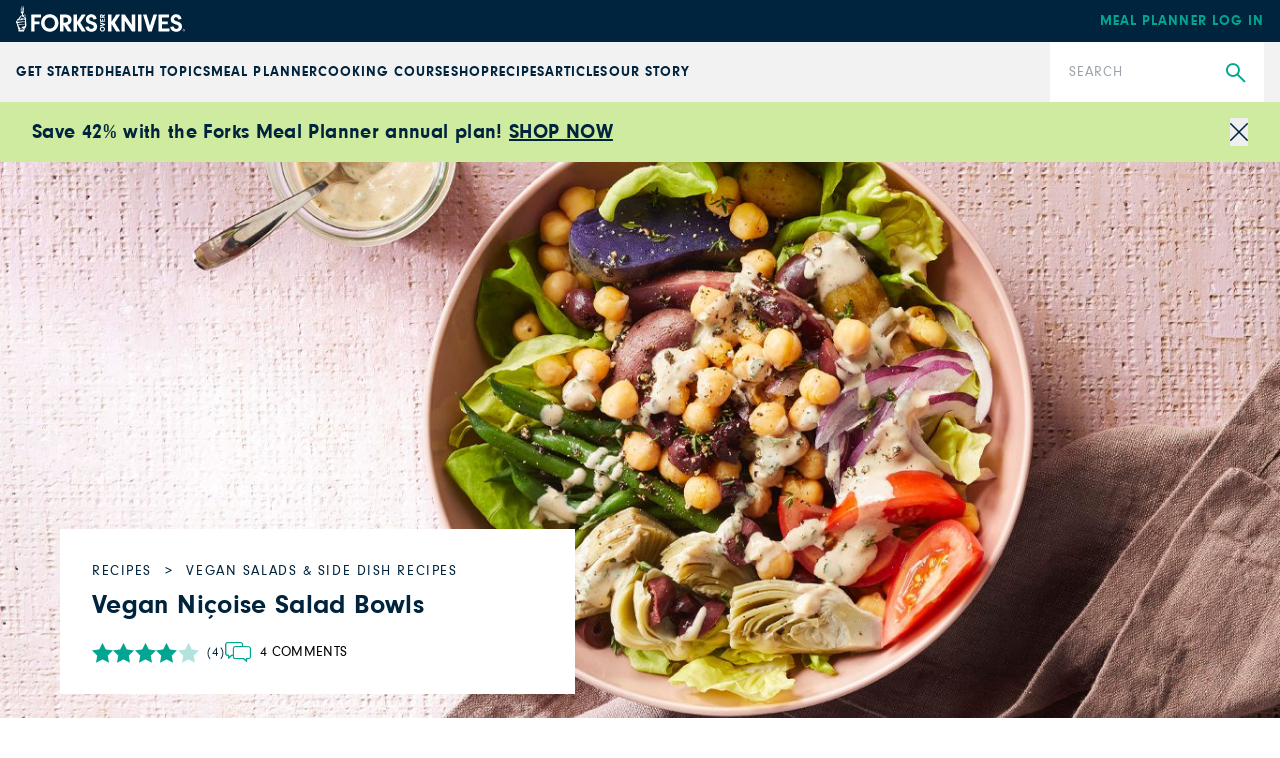

--- FILE ---
content_type: text/css; charset=UTF-8
request_url: https://www.forksoverknives.com/_next/static/css/d22129521cacd777.css
body_size: 31447
content:
.HedCard_LineClamp__dybOA{overflow:hidden;display:-webkit-box;-webkit-box-orient:vertical}.HedCard_LineClamp-2__eRJwc{-webkit-line-clamp:2}.HedCard_LineClamp-3___sA3X{-webkit-line-clamp:3}.HedCard_LineClamp-4__7oBZK{-webkit-line-clamp:4}@font-face{font-family:__Inter_72f7cb;font-style:normal;font-weight:400;font-display:swap;src:url(/_next/static/media/ba9851c3c22cd980-s.woff2) format("woff2");unicode-range:U+0460-052f,U+1c80-1c8a,U+20b4,U+2de0-2dff,U+a640-a69f,U+fe2e-fe2f}@font-face{font-family:__Inter_72f7cb;font-style:normal;font-weight:400;font-display:swap;src:url(/_next/static/media/21350d82a1f187e9-s.woff2) format("woff2");unicode-range:U+0301,U+0400-045f,U+0490-0491,U+04b0-04b1,U+2116}@font-face{font-family:__Inter_72f7cb;font-style:normal;font-weight:400;font-display:swap;src:url(/_next/static/media/c5fe6dc8356a8c31-s.woff2) format("woff2");unicode-range:U+1f??}@font-face{font-family:__Inter_72f7cb;font-style:normal;font-weight:400;font-display:swap;src:url(/_next/static/media/19cfc7226ec3afaa-s.woff2) format("woff2");unicode-range:U+0370-0377,U+037a-037f,U+0384-038a,U+038c,U+038e-03a1,U+03a3-03ff}@font-face{font-family:__Inter_72f7cb;font-style:normal;font-weight:400;font-display:swap;src:url(/_next/static/media/df0a9ae256c0569c-s.woff2) format("woff2");unicode-range:U+0102-0103,U+0110-0111,U+0128-0129,U+0168-0169,U+01a0-01a1,U+01af-01b0,U+0300-0301,U+0303-0304,U+0308-0309,U+0323,U+0329,U+1ea0-1ef9,U+20ab}@font-face{font-family:__Inter_72f7cb;font-style:normal;font-weight:400;font-display:swap;src:url(/_next/static/media/8e9860b6e62d6359-s.woff2) format("woff2");unicode-range:U+0100-02ba,U+02bd-02c5,U+02c7-02cc,U+02ce-02d7,U+02dd-02ff,U+0304,U+0308,U+0329,U+1d00-1dbf,U+1e00-1e9f,U+1ef2-1eff,U+2020,U+20a0-20ab,U+20ad-20c0,U+2113,U+2c60-2c7f,U+a720-a7ff}@font-face{font-family:__Inter_72f7cb;font-style:normal;font-weight:400;font-display:swap;src:url(/_next/static/media/e4af272ccee01ff0-s.p.woff2) format("woff2");unicode-range:U+00??,U+0131,U+0152-0153,U+02bb-02bc,U+02c6,U+02da,U+02dc,U+0304,U+0308,U+0329,U+2000-206f,U+20ac,U+2122,U+2191,U+2193,U+2212,U+2215,U+feff,U+fffd}@font-face{font-family:__Inter_72f7cb;font-style:normal;font-weight:500;font-display:swap;src:url(/_next/static/media/ba9851c3c22cd980-s.woff2) format("woff2");unicode-range:U+0460-052f,U+1c80-1c8a,U+20b4,U+2de0-2dff,U+a640-a69f,U+fe2e-fe2f}@font-face{font-family:__Inter_72f7cb;font-style:normal;font-weight:500;font-display:swap;src:url(/_next/static/media/21350d82a1f187e9-s.woff2) format("woff2");unicode-range:U+0301,U+0400-045f,U+0490-0491,U+04b0-04b1,U+2116}@font-face{font-family:__Inter_72f7cb;font-style:normal;font-weight:500;font-display:swap;src:url(/_next/static/media/c5fe6dc8356a8c31-s.woff2) format("woff2");unicode-range:U+1f??}@font-face{font-family:__Inter_72f7cb;font-style:normal;font-weight:500;font-display:swap;src:url(/_next/static/media/19cfc7226ec3afaa-s.woff2) format("woff2");unicode-range:U+0370-0377,U+037a-037f,U+0384-038a,U+038c,U+038e-03a1,U+03a3-03ff}@font-face{font-family:__Inter_72f7cb;font-style:normal;font-weight:500;font-display:swap;src:url(/_next/static/media/df0a9ae256c0569c-s.woff2) format("woff2");unicode-range:U+0102-0103,U+0110-0111,U+0128-0129,U+0168-0169,U+01a0-01a1,U+01af-01b0,U+0300-0301,U+0303-0304,U+0308-0309,U+0323,U+0329,U+1ea0-1ef9,U+20ab}@font-face{font-family:__Inter_72f7cb;font-style:normal;font-weight:500;font-display:swap;src:url(/_next/static/media/8e9860b6e62d6359-s.woff2) format("woff2");unicode-range:U+0100-02ba,U+02bd-02c5,U+02c7-02cc,U+02ce-02d7,U+02dd-02ff,U+0304,U+0308,U+0329,U+1d00-1dbf,U+1e00-1e9f,U+1ef2-1eff,U+2020,U+20a0-20ab,U+20ad-20c0,U+2113,U+2c60-2c7f,U+a720-a7ff}@font-face{font-family:__Inter_72f7cb;font-style:normal;font-weight:500;font-display:swap;src:url(/_next/static/media/e4af272ccee01ff0-s.p.woff2) format("woff2");unicode-range:U+00??,U+0131,U+0152-0153,U+02bb-02bc,U+02c6,U+02da,U+02dc,U+0304,U+0308,U+0329,U+2000-206f,U+20ac,U+2122,U+2191,U+2193,U+2212,U+2215,U+feff,U+fffd}@font-face{font-family:__Inter_72f7cb;font-style:normal;font-weight:700;font-display:swap;src:url(/_next/static/media/ba9851c3c22cd980-s.woff2) format("woff2");unicode-range:U+0460-052f,U+1c80-1c8a,U+20b4,U+2de0-2dff,U+a640-a69f,U+fe2e-fe2f}@font-face{font-family:__Inter_72f7cb;font-style:normal;font-weight:700;font-display:swap;src:url(/_next/static/media/21350d82a1f187e9-s.woff2) format("woff2");unicode-range:U+0301,U+0400-045f,U+0490-0491,U+04b0-04b1,U+2116}@font-face{font-family:__Inter_72f7cb;font-style:normal;font-weight:700;font-display:swap;src:url(/_next/static/media/c5fe6dc8356a8c31-s.woff2) format("woff2");unicode-range:U+1f??}@font-face{font-family:__Inter_72f7cb;font-style:normal;font-weight:700;font-display:swap;src:url(/_next/static/media/19cfc7226ec3afaa-s.woff2) format("woff2");unicode-range:U+0370-0377,U+037a-037f,U+0384-038a,U+038c,U+038e-03a1,U+03a3-03ff}@font-face{font-family:__Inter_72f7cb;font-style:normal;font-weight:700;font-display:swap;src:url(/_next/static/media/df0a9ae256c0569c-s.woff2) format("woff2");unicode-range:U+0102-0103,U+0110-0111,U+0128-0129,U+0168-0169,U+01a0-01a1,U+01af-01b0,U+0300-0301,U+0303-0304,U+0308-0309,U+0323,U+0329,U+1ea0-1ef9,U+20ab}@font-face{font-family:__Inter_72f7cb;font-style:normal;font-weight:700;font-display:swap;src:url(/_next/static/media/8e9860b6e62d6359-s.woff2) format("woff2");unicode-range:U+0100-02ba,U+02bd-02c5,U+02c7-02cc,U+02ce-02d7,U+02dd-02ff,U+0304,U+0308,U+0329,U+1d00-1dbf,U+1e00-1e9f,U+1ef2-1eff,U+2020,U+20a0-20ab,U+20ad-20c0,U+2113,U+2c60-2c7f,U+a720-a7ff}@font-face{font-family:__Inter_72f7cb;font-style:normal;font-weight:700;font-display:swap;src:url(/_next/static/media/e4af272ccee01ff0-s.p.woff2) format("woff2");unicode-range:U+00??,U+0131,U+0152-0153,U+02bb-02bc,U+02c6,U+02da,U+02dc,U+0304,U+0308,U+0329,U+2000-206f,U+20ac,U+2122,U+2191,U+2193,U+2212,U+2215,U+feff,U+fffd}@font-face{font-family:__Inter_Fallback_72f7cb;src:local("Arial");ascent-override:90.00%;descent-override:22.43%;line-gap-override:0.00%;size-adjust:107.64%}.__className_72f7cb{font-family:__Inter_72f7cb,__Inter_Fallback_72f7cb;font-style:normal}@font-face{font-family:__Merriweather_bcd876;font-style:italic;font-weight:400;font-stretch:100%;font-display:swap;src:url(/_next/static/media/b0e569aadaad2e28-s.woff2) format("woff2");unicode-range:U+0460-052f,U+1c80-1c8a,U+20b4,U+2de0-2dff,U+a640-a69f,U+fe2e-fe2f}@font-face{font-family:__Merriweather_bcd876;font-style:italic;font-weight:400;font-stretch:100%;font-display:swap;src:url(/_next/static/media/069cf31a230d4226-s.woff2) format("woff2");unicode-range:U+0301,U+0400-045f,U+0490-0491,U+04b0-04b1,U+2116}@font-face{font-family:__Merriweather_bcd876;font-style:italic;font-weight:400;font-stretch:100%;font-display:swap;src:url(/_next/static/media/9e0a5abcfb090244-s.woff2) format("woff2");unicode-range:U+0102-0103,U+0110-0111,U+0128-0129,U+0168-0169,U+01a0-01a1,U+01af-01b0,U+0300-0301,U+0303-0304,U+0308-0309,U+0323,U+0329,U+1ea0-1ef9,U+20ab}@font-face{font-family:__Merriweather_bcd876;font-style:italic;font-weight:400;font-stretch:100%;font-display:swap;src:url(/_next/static/media/d49d832fa01eb618-s.woff2) format("woff2");unicode-range:U+0100-02ba,U+02bd-02c5,U+02c7-02cc,U+02ce-02d7,U+02dd-02ff,U+0304,U+0308,U+0329,U+1d00-1dbf,U+1e00-1e9f,U+1ef2-1eff,U+2020,U+20a0-20ab,U+20ad-20c0,U+2113,U+2c60-2c7f,U+a720-a7ff}@font-face{font-family:__Merriweather_bcd876;font-style:italic;font-weight:400;font-stretch:100%;font-display:swap;src:url(/_next/static/media/82050c55ac1c8c11-s.p.woff2) format("woff2");unicode-range:U+00??,U+0131,U+0152-0153,U+02bb-02bc,U+02c6,U+02da,U+02dc,U+0304,U+0308,U+0329,U+2000-206f,U+20ac,U+2122,U+2191,U+2193,U+2212,U+2215,U+feff,U+fffd}@font-face{font-family:__Merriweather_bcd876;font-style:italic;font-weight:700;font-stretch:100%;font-display:swap;src:url(/_next/static/media/b0e569aadaad2e28-s.woff2) format("woff2");unicode-range:U+0460-052f,U+1c80-1c8a,U+20b4,U+2de0-2dff,U+a640-a69f,U+fe2e-fe2f}@font-face{font-family:__Merriweather_bcd876;font-style:italic;font-weight:700;font-stretch:100%;font-display:swap;src:url(/_next/static/media/069cf31a230d4226-s.woff2) format("woff2");unicode-range:U+0301,U+0400-045f,U+0490-0491,U+04b0-04b1,U+2116}@font-face{font-family:__Merriweather_bcd876;font-style:italic;font-weight:700;font-stretch:100%;font-display:swap;src:url(/_next/static/media/9e0a5abcfb090244-s.woff2) format("woff2");unicode-range:U+0102-0103,U+0110-0111,U+0128-0129,U+0168-0169,U+01a0-01a1,U+01af-01b0,U+0300-0301,U+0303-0304,U+0308-0309,U+0323,U+0329,U+1ea0-1ef9,U+20ab}@font-face{font-family:__Merriweather_bcd876;font-style:italic;font-weight:700;font-stretch:100%;font-display:swap;src:url(/_next/static/media/d49d832fa01eb618-s.woff2) format("woff2");unicode-range:U+0100-02ba,U+02bd-02c5,U+02c7-02cc,U+02ce-02d7,U+02dd-02ff,U+0304,U+0308,U+0329,U+1d00-1dbf,U+1e00-1e9f,U+1ef2-1eff,U+2020,U+20a0-20ab,U+20ad-20c0,U+2113,U+2c60-2c7f,U+a720-a7ff}@font-face{font-family:__Merriweather_bcd876;font-style:italic;font-weight:700;font-stretch:100%;font-display:swap;src:url(/_next/static/media/82050c55ac1c8c11-s.p.woff2) format("woff2");unicode-range:U+00??,U+0131,U+0152-0153,U+02bb-02bc,U+02c6,U+02da,U+02dc,U+0304,U+0308,U+0329,U+2000-206f,U+20ac,U+2122,U+2191,U+2193,U+2212,U+2215,U+feff,U+fffd}@font-face{font-family:__Merriweather_bcd876;font-style:normal;font-weight:400;font-stretch:100%;font-display:swap;src:url(/_next/static/media/fe4c52824bfaed3e-s.woff2) format("woff2");unicode-range:U+0460-052f,U+1c80-1c8a,U+20b4,U+2de0-2dff,U+a640-a69f,U+fe2e-fe2f}@font-face{font-family:__Merriweather_bcd876;font-style:normal;font-weight:400;font-stretch:100%;font-display:swap;src:url(/_next/static/media/3e8ab5100a4aa694-s.woff2) format("woff2");unicode-range:U+0301,U+0400-045f,U+0490-0491,U+04b0-04b1,U+2116}@font-face{font-family:__Merriweather_bcd876;font-style:normal;font-weight:400;font-stretch:100%;font-display:swap;src:url(/_next/static/media/b78b37b810acce9f-s.woff2) format("woff2");unicode-range:U+0102-0103,U+0110-0111,U+0128-0129,U+0168-0169,U+01a0-01a1,U+01af-01b0,U+0300-0301,U+0303-0304,U+0308-0309,U+0323,U+0329,U+1ea0-1ef9,U+20ab}@font-face{font-family:__Merriweather_bcd876;font-style:normal;font-weight:400;font-stretch:100%;font-display:swap;src:url(/_next/static/media/027647acf05c7ff8-s.woff2) format("woff2");unicode-range:U+0100-02ba,U+02bd-02c5,U+02c7-02cc,U+02ce-02d7,U+02dd-02ff,U+0304,U+0308,U+0329,U+1d00-1dbf,U+1e00-1e9f,U+1ef2-1eff,U+2020,U+20a0-20ab,U+20ad-20c0,U+2113,U+2c60-2c7f,U+a720-a7ff}@font-face{font-family:__Merriweather_bcd876;font-style:normal;font-weight:400;font-stretch:100%;font-display:swap;src:url(/_next/static/media/1f3fe8c6df3d47c1-s.p.woff2) format("woff2");unicode-range:U+00??,U+0131,U+0152-0153,U+02bb-02bc,U+02c6,U+02da,U+02dc,U+0304,U+0308,U+0329,U+2000-206f,U+20ac,U+2122,U+2191,U+2193,U+2212,U+2215,U+feff,U+fffd}@font-face{font-family:__Merriweather_bcd876;font-style:normal;font-weight:700;font-stretch:100%;font-display:swap;src:url(/_next/static/media/fe4c52824bfaed3e-s.woff2) format("woff2");unicode-range:U+0460-052f,U+1c80-1c8a,U+20b4,U+2de0-2dff,U+a640-a69f,U+fe2e-fe2f}@font-face{font-family:__Merriweather_bcd876;font-style:normal;font-weight:700;font-stretch:100%;font-display:swap;src:url(/_next/static/media/3e8ab5100a4aa694-s.woff2) format("woff2");unicode-range:U+0301,U+0400-045f,U+0490-0491,U+04b0-04b1,U+2116}@font-face{font-family:__Merriweather_bcd876;font-style:normal;font-weight:700;font-stretch:100%;font-display:swap;src:url(/_next/static/media/b78b37b810acce9f-s.woff2) format("woff2");unicode-range:U+0102-0103,U+0110-0111,U+0128-0129,U+0168-0169,U+01a0-01a1,U+01af-01b0,U+0300-0301,U+0303-0304,U+0308-0309,U+0323,U+0329,U+1ea0-1ef9,U+20ab}@font-face{font-family:__Merriweather_bcd876;font-style:normal;font-weight:700;font-stretch:100%;font-display:swap;src:url(/_next/static/media/027647acf05c7ff8-s.woff2) format("woff2");unicode-range:U+0100-02ba,U+02bd-02c5,U+02c7-02cc,U+02ce-02d7,U+02dd-02ff,U+0304,U+0308,U+0329,U+1d00-1dbf,U+1e00-1e9f,U+1ef2-1eff,U+2020,U+20a0-20ab,U+20ad-20c0,U+2113,U+2c60-2c7f,U+a720-a7ff}@font-face{font-family:__Merriweather_bcd876;font-style:normal;font-weight:700;font-stretch:100%;font-display:swap;src:url(/_next/static/media/1f3fe8c6df3d47c1-s.p.woff2) format("woff2");unicode-range:U+00??,U+0131,U+0152-0153,U+02bb-02bc,U+02c6,U+02da,U+02dc,U+0304,U+0308,U+0329,U+2000-206f,U+20ac,U+2122,U+2191,U+2193,U+2212,U+2215,U+feff,U+fffd}@font-face{font-family:__Merriweather_Fallback_bcd876;src:local("Times New Roman");ascent-override:80.68%;descent-override:22.38%;line-gap-override:0.00%;size-adjust:121.97%}.__className_bcd876{font-family:__Merriweather_bcd876,__Merriweather_Fallback_bcd876}@font-face{font-family:__Lora_b959f1;font-style:normal;font-weight:400 700;font-display:swap;src:url(/_next/static/media/03b436aa846269de-s.woff2) format("woff2");unicode-range:U+0460-052f,U+1c80-1c8a,U+20b4,U+2de0-2dff,U+a640-a69f,U+fe2e-fe2f}@font-face{font-family:__Lora_b959f1;font-style:normal;font-weight:400 700;font-display:swap;src:url(/_next/static/media/0086f8992871c45b-s.woff2) format("woff2");unicode-range:U+0301,U+0400-045f,U+0490-0491,U+04b0-04b1,U+2116}@font-face{font-family:__Lora_b959f1;font-style:normal;font-weight:400 700;font-display:swap;src:url(/_next/static/media/ab00a911ac2adf48-s.woff2) format("woff2");unicode-range:U+0302-0303,U+0305,U+0307-0308,U+0310,U+0312,U+0315,U+031a,U+0326-0327,U+032c,U+032f-0330,U+0332-0333,U+0338,U+033a,U+0346,U+034d,U+0391-03a1,U+03a3-03a9,U+03b1-03c9,U+03d1,U+03d5-03d6,U+03f0-03f1,U+03f4-03f5,U+2016-2017,U+2034-2038,U+203c,U+2040,U+2043,U+2047,U+2050,U+2057,U+205f,U+2070-2071,U+2074-208e,U+2090-209c,U+20d0-20dc,U+20e1,U+20e5-20ef,U+2100-2112,U+2114-2115,U+2117-2121,U+2123-214f,U+2190,U+2192,U+2194-21ae,U+21b0-21e5,U+21f1-21f2,U+21f4-2211,U+2213-2214,U+2216-22ff,U+2308-230b,U+2310,U+2319,U+231c-2321,U+2336-237a,U+237c,U+2395,U+239b-23b7,U+23d0,U+23dc-23e1,U+2474-2475,U+25af,U+25b3,U+25b7,U+25bd,U+25c1,U+25ca,U+25cc,U+25fb,U+266d-266f,U+27c0-27ff,U+2900-2aff,U+2b0e-2b11,U+2b30-2b4c,U+2bfe,U+3030,U+ff5b,U+ff5d,U+1d400-1d7ff,U+1ee??}@font-face{font-family:__Lora_b959f1;font-style:normal;font-weight:400 700;font-display:swap;src:url(/_next/static/media/36008747766f78c6-s.woff2) format("woff2");unicode-range:U+0001-000c,U+000e-001f,U+007f-009f,U+20dd-20e0,U+20e2-20e4,U+2150-218f,U+2190,U+2192,U+2194-2199,U+21af,U+21e6-21f0,U+21f3,U+2218-2219,U+2299,U+22c4-22c6,U+2300-243f,U+2440-244a,U+2460-24ff,U+25a0-27bf,U+28??,U+2921-2922,U+2981,U+29bf,U+29eb,U+2b??,U+4dc0-4dff,U+fff9-fffb,U+10140-1018e,U+10190-1019c,U+101a0,U+101d0-101fd,U+102e0-102fb,U+10e60-10e7e,U+1d2c0-1d2d3,U+1d2e0-1d37f,U+1f0??,U+1f100-1f1ad,U+1f1e6-1f1ff,U+1f30d-1f30f,U+1f315,U+1f31c,U+1f31e,U+1f320-1f32c,U+1f336,U+1f378,U+1f37d,U+1f382,U+1f393-1f39f,U+1f3a7-1f3a8,U+1f3ac-1f3af,U+1f3c2,U+1f3c4-1f3c6,U+1f3ca-1f3ce,U+1f3d4-1f3e0,U+1f3ed,U+1f3f1-1f3f3,U+1f3f5-1f3f7,U+1f408,U+1f415,U+1f41f,U+1f426,U+1f43f,U+1f441-1f442,U+1f444,U+1f446-1f449,U+1f44c-1f44e,U+1f453,U+1f46a,U+1f47d,U+1f4a3,U+1f4b0,U+1f4b3,U+1f4b9,U+1f4bb,U+1f4bf,U+1f4c8-1f4cb,U+1f4d6,U+1f4da,U+1f4df,U+1f4e3-1f4e6,U+1f4ea-1f4ed,U+1f4f7,U+1f4f9-1f4fb,U+1f4fd-1f4fe,U+1f503,U+1f507-1f50b,U+1f50d,U+1f512-1f513,U+1f53e-1f54a,U+1f54f-1f5fa,U+1f610,U+1f650-1f67f,U+1f687,U+1f68d,U+1f691,U+1f694,U+1f698,U+1f6ad,U+1f6b2,U+1f6b9-1f6ba,U+1f6bc,U+1f6c6-1f6cf,U+1f6d3-1f6d7,U+1f6e0-1f6ea,U+1f6f0-1f6f3,U+1f6f7-1f6fc,U+1f7??,U+1f800-1f80b,U+1f810-1f847,U+1f850-1f859,U+1f860-1f887,U+1f890-1f8ad,U+1f8b0-1f8bb,U+1f8c0-1f8c1,U+1f900-1f90b,U+1f93b,U+1f946,U+1f984,U+1f996,U+1f9e9,U+1fa00-1fa6f,U+1fa70-1fa7c,U+1fa80-1fa89,U+1fa8f-1fac6,U+1face-1fadc,U+1fadf-1fae9,U+1faf0-1faf8,U+1fb??}@font-face{font-family:__Lora_b959f1;font-style:normal;font-weight:400 700;font-display:swap;src:url(/_next/static/media/6d38f9d4e0f4772b-s.woff2) format("woff2");unicode-range:U+0102-0103,U+0110-0111,U+0128-0129,U+0168-0169,U+01a0-01a1,U+01af-01b0,U+0300-0301,U+0303-0304,U+0308-0309,U+0323,U+0329,U+1ea0-1ef9,U+20ab}@font-face{font-family:__Lora_b959f1;font-style:normal;font-weight:400 700;font-display:swap;src:url(/_next/static/media/08aedeceaf1dcd57-s.woff2) format("woff2");unicode-range:U+0100-02ba,U+02bd-02c5,U+02c7-02cc,U+02ce-02d7,U+02dd-02ff,U+0304,U+0308,U+0329,U+1d00-1dbf,U+1e00-1e9f,U+1ef2-1eff,U+2020,U+20a0-20ab,U+20ad-20c0,U+2113,U+2c60-2c7f,U+a720-a7ff}@font-face{font-family:__Lora_b959f1;font-style:normal;font-weight:400 700;font-display:swap;src:url(/_next/static/media/5c0c2bcbaa4149ca-s.p.woff2) format("woff2");unicode-range:U+00??,U+0131,U+0152-0153,U+02bb-02bc,U+02c6,U+02da,U+02dc,U+0304,U+0308,U+0329,U+2000-206f,U+20ac,U+2122,U+2191,U+2193,U+2212,U+2215,U+feff,U+fffd}@font-face{font-family:__Lora_Fallback_b959f1;src:local("Times New Roman");ascent-override:87.53%;descent-override:23.84%;line-gap-override:0.00%;size-adjust:114.93%}.__className_b959f1{font-family:__Lora_b959f1,__Lora_Fallback_b959f1;font-style:normal}.__variable_b959f1{--font-lora:"__Lora_b959f1","__Lora_Fallback_b959f1"}.klavioStyles_klavioWrapper__prr8r form{max-width:100%}.klavioStyles_klavioWrapper__prr8r .klaviyo-form{width:100%!important}@media(max-width:767px){.klavioStyles_klavioWrapper__prr8r .klaviyo-form [data-testid=form-row]{flex-direction:column!important;display:block!important}.klavioStyles_klavioWrapper__prr8r .klaviyo-form [data-testid=form-row]>div{padding-top:10px!important;padding-bottom:10px!important}}@media(min-width:768px){.klavioStyles_klavioWrapper__prr8r .klaviyo-form [data-testid=form-row]>div{padding-top:30px!important;padding-bottom:10px!important}}.klavioStyles_klavioWrapper__prr8r .klaviyo-form [data-testid=form-row]>div>div{align-self:center!important}.klavioStyles_klavioWrapper__prr8r .klaviyo-form form{background-color:transparent!important;font-family:Lora,Times New Roman,Times,Baskerville,Georgia,serif!important;letter-spacing:.36px!important;margin:0 auto!important}.klavioStyles_klavioWrapper__prr8r .klaviyo-form div,.klavioStyles_klavioWrapper__prr8r .klaviyo-form h1,.klavioStyles_klavioWrapper__prr8r .klaviyo-form h2{font-family:Lora,Times New Roman,Times,Baskerville,Georgia,serif!important;letter-spacing:.025em}.klavioStyles_klavioWrapper__prr8r .klaviyo-form button{font-family:var(--font-neuzeit-grotesk)!important;letter-spacing:1.5px!important;background-color:#10c1a0!important;font-size:16px!important;line-height:1.2!important;font-weight:700!important;text-transform:uppercase!important;color:#000!important;border-radius:unset!important}.klavioStyles_klavioWrapper__prr8r .klaviyo-form label.needsclick div{color:#fff!important;letter-spacing:1px!important}.klavioStyles_klavioWrapper__prr8r .klaviyo-form p:last-child{margin-bottom:0!important}.klavioStyles_klavioWrapper__prr8r .klaviyo-form h1{margin-bottom:30px!important}.klavioStyles_klavioWrapper__prr8r .klavio-form .needsclick{display:flex;align-items:center;justify-content:center}.ContentContainer_ContentContainer__Wi0sh{max-width:none!important}.ContentContainer_ContentContainer__Wi0sh h1{font-family:var(--font-neuzeit-grotesk,NeuzeitGrotesk),Arial,"Helvetica Neue",Helvetica,sans-serif}.ContentContainer_ContentContainer__Wi0sh [data-og-block-type]{cursor:auto}.ContentContainer_ContentContainer__Wi0sh [data-og-block-type] .ContentContainer_cursor-pointer__tsGL8,.ContentContainer_ContentContainer__Wi0sh [data-og-block-type] a,.ContentContainer_ContentContainer__Wi0sh [data-og-block-type] button{cursor:pointer}.ContentContainer_ContentContainer__Wi0sh>[data-og-block-type]:not([data-og-block-type="acf/guide-hero"],[data-og-block-type="core/cover"],[data-og-block-type="fok/visibility"]){width:100%;margin-right:auto;margin-left:auto;padding-right:1.25rem;padding-left:1.25rem}@media (min-width:640px){.ContentContainer_ContentContainer__Wi0sh>[data-og-block-type]:not([data-og-block-type="acf/guide-hero"],[data-og-block-type="core/cover"],[data-og-block-type="fok/visibility"]){max-width:640px}}@media (min-width:768px){.ContentContainer_ContentContainer__Wi0sh>[data-og-block-type]:not([data-og-block-type="acf/guide-hero"],[data-og-block-type="core/cover"],[data-og-block-type="fok/visibility"]){max-width:768px}}@media (min-width:1024px){.ContentContainer_ContentContainer__Wi0sh>[data-og-block-type]:not([data-og-block-type="acf/guide-hero"],[data-og-block-type="core/cover"],[data-og-block-type="fok/visibility"]){max-width:1024px;padding-right:1.875rem;padding-left:1.875rem}}@media (min-width:1140px){.ContentContainer_ContentContainer__Wi0sh>[data-og-block-type]:not([data-og-block-type="acf/guide-hero"],[data-og-block-type="core/cover"],[data-og-block-type="fok/visibility"]){max-width:1140px}}@media (min-width:1280px){.ContentContainer_ContentContainer__Wi0sh>[data-og-block-type]:not([data-og-block-type="acf/guide-hero"],[data-og-block-type="core/cover"],[data-og-block-type="fok/visibility"]){max-width:1280px}}@media (min-width:1536px){.ContentContainer_ContentContainer__Wi0sh>[data-og-block-type]:not([data-og-block-type="acf/guide-hero"],[data-og-block-type="core/cover"],[data-og-block-type="fok/visibility"]){max-width:1536px}}.ContentContainer_ContentContainer__Wi0sh>[data-og-block-type]:not([data-og-block-type="acf/guide-hero"],[data-og-block-type="core/cover"],[data-og-block-type="fok/visibility"]){max-width:1200px}@media (min-width:640px){.ContentContainer_ContentContainer__Wi0sh>[data-og-block-type]:not([data-og-block-type="acf/guide-hero"],[data-og-block-type="core/cover"],[data-og-block-type="fok/visibility"]){max-width:1200px}}@media (min-width:768px){.ContentContainer_ContentContainer__Wi0sh>[data-og-block-type]:not([data-og-block-type="acf/guide-hero"],[data-og-block-type="core/cover"],[data-og-block-type="fok/visibility"]){max-width:1200px}}@media (min-width:1024px){.ContentContainer_ContentContainer__Wi0sh>[data-og-block-type]:not([data-og-block-type="acf/guide-hero"],[data-og-block-type="core/cover"],[data-og-block-type="fok/visibility"]){max-width:1200px}}@media (min-width:1280px){.ContentContainer_ContentContainer__Wi0sh>[data-og-block-type]:not([data-og-block-type="acf/guide-hero"],[data-og-block-type="core/cover"],[data-og-block-type="fok/visibility"]){max-width:1200px}}.ContentContainer_ContentContainer__Wi0sh>[data-og-block-type="core/cover"]>[data-og-block-type="core/cover"],.ContentContainer_ContentContainer__Wi0sh>[data-og-block-type="core/cover"]>[data-og-block-type="core/group"],.ContentContainer_ContentContainer__Wi0sh>[data-og-block-type="fok/visibility"]>[data-og-block-type="core/cover"]>[data-og-block-type="core/cover"],.ContentContainer_ContentContainer__Wi0sh>[data-og-block-type="fok/visibility"]>[data-og-block-type="core/cover"]>[data-og-block-type="core/group"]{max-width:1024px;margin-left:auto;margin-right:auto}.ContentContainer_ContentContainer__Wi0sh>[data-og-block-type="core/cover"]+[data-og-block-type="core/cover"],.ContentContainer_ContentContainer__Wi0sh>[data-og-block-type="fok/visibility"]+[data-og-block-type="fok/visibility"],.ContentContainer_ContentContainer__Wi0sh>[data-og-block-type="fok/visibility"]>[data-og-block-type="core/cover"]{margin-top:0!important;margin-bottom:0!important}.ContentContainer_ContentContainer__Wi0sh [data-og-block-type="core/embed"]{margin-top:1.5rem;margin-bottom:1.5rem}.AppTemplate_root__9MBBe h1{margin-bottom:1rem;font-family:var(--font-neuzeit-grotesk,NeuzeitGrotesk),Arial,"Helvetica Neue",Helvetica,sans-serif;font-size:2.5rem;font-weight:700;text-transform:uppercase;line-height:3.25rem;letter-spacing:-.4px;--tw-text-opacity:1;color:rgb(0 36 62/var(--tw-text-opacity))}@media not all and (min-width:1024px){.AppTemplate_root__9MBBe h1{font-size:2.125rem}}@media not all and (min-width:768px){.AppTemplate_root__9MBBe h1{font-size:1.625rem;line-height:1}}.AppTemplate_root__9MBBe h2,.AppTemplate_root__9MBBe h3,.AppTemplate_root__9MBBe h4{font-family:var(--font-neuzeit-grotesk,NeuzeitGrotesk),Arial,"Helvetica Neue",Helvetica,sans-serif}.AppTemplate_root__9MBBe h2{line-height:3.25rem}.AppTemplate_root__9MBBe h2,.AppTemplate_root__9MBBe h3{margin-bottom:.5rem;font-weight:700;text-transform:uppercase;--tw-text-opacity:1;color:rgb(0 36 62/var(--tw-text-opacity))}.AppTemplate_root__9MBBe h3{font-size:1.25rem;line-height:1.75rem}@media not all and (min-width:1024px){.AppTemplate_root__9MBBe h3{font-size:1.125rem;line-height:1.75rem}}@media not all and (min-width:768px){.AppTemplate_root__9MBBe h3{font-size:1.0625rem}}.AppTemplate_root__9MBBe h4{font-size:1.125rem;line-height:1.75rem;text-transform:uppercase;--tw-text-opacity:1;color:rgb(0 36 62/var(--tw-text-opacity))}.AppTemplate_root__9MBBe>[data-og-block-type="core/cover"]:first-of-type .MuiGrid-root .MuiGrid-item:nth-of-type(2){align-self:flex-end}.AppTemplate_root__9MBBe>[data-og-block-type="core/cover"]>[data-og-block-type="acf/faq"]{width:100%;margin-right:auto;margin-left:auto;padding-right:1.25rem;padding-left:1.25rem}@media (min-width:640px){.AppTemplate_root__9MBBe>[data-og-block-type="core/cover"]>[data-og-block-type="acf/faq"]{max-width:640px}}@media (min-width:768px){.AppTemplate_root__9MBBe>[data-og-block-type="core/cover"]>[data-og-block-type="acf/faq"]{max-width:768px}}@media (min-width:1024px){.AppTemplate_root__9MBBe>[data-og-block-type="core/cover"]>[data-og-block-type="acf/faq"]{max-width:1024px;padding-right:1.875rem;padding-left:1.875rem}}@media (min-width:1140px){.AppTemplate_root__9MBBe>[data-og-block-type="core/cover"]>[data-og-block-type="acf/faq"]{max-width:1140px}}@media (min-width:1280px){.AppTemplate_root__9MBBe>[data-og-block-type="core/cover"]>[data-og-block-type="acf/faq"]{max-width:1280px}}@media (min-width:1536px){.AppTemplate_root__9MBBe>[data-og-block-type="core/cover"]>[data-og-block-type="acf/faq"]{max-width:1536px}}.AppTemplate_root__9MBBe>[data-og-block-type="core/cover"]>[data-og-block-type="acf/faq"]{max-width:1200px}@media (min-width:640px){.AppTemplate_root__9MBBe>[data-og-block-type="core/cover"]>[data-og-block-type="acf/faq"]{max-width:1200px}}@media (min-width:768px){.AppTemplate_root__9MBBe>[data-og-block-type="core/cover"]>[data-og-block-type="acf/faq"]{max-width:1200px}}@media (min-width:1024px){.AppTemplate_root__9MBBe>[data-og-block-type="core/cover"]>[data-og-block-type="acf/faq"]{max-width:1200px}}@media (min-width:1280px){.AppTemplate_root__9MBBe>[data-og-block-type="core/cover"]>[data-og-block-type="acf/faq"]{max-width:1200px}}.AppTemplate_root__9MBBe>[data-og-block-type="core/cover"]>[data-og-block-type="acf/faq"]{margin-top:2.5rem;max-width:764px!important}.AppTemplate_root__9MBBe>[data-og-block-type="core/cover"]>[data-og-block-type="core/columns"]{margin-left:auto;margin-right:auto;max-width:82.875rem;padding-left:1.25rem;padding-right:1.25rem}@media(min-width:1024px){.AppTemplate_root__9MBBe>[data-og-block-type="core/cover"]>[data-og-block-type="core/columns"]{padding-left:1.875rem;padding-right:1.875rem}}.AppTemplate_root__9MBBe>[data-og-block-type="core/group"]{margin-left:auto;margin-right:auto;max-width:82.875rem!important;padding-left:1.25rem;padding-right:1.25rem;margin-top:5rem!important}@media(min-width:1024px){.AppTemplate_root__9MBBe>[data-og-block-type="core/group"]{padding-left:1.875rem;padding-right:1.875rem}}.AppTemplate_root__9MBBe>[data-og-block-type="core/group"]>[data-og-block-type="core/cover"][style^="background-image:"] .MuiGrid-root{align-items:center}@media (min-width:768px){.AppTemplate_root__9MBBe .app-screenshot{margin-top:-35%;margin-bottom:-35%}}.AppTemplate_root__9MBBe .app-info{--tw-text-opacity:1;color:rgb(255 255 255/var(--tw-text-opacity))}.AppTemplate_root__9MBBe .app-info .heading{color:inherit}.AppTemplate_root__9MBBe .app-info p{margin-bottom:0}.AppTemplate_root__9MBBe #testimonials h2{margin-bottom:3.5rem;--tw-text-opacity:1;color:rgb(255 255 255/var(--tw-text-opacity))}.AppTemplate_root__9MBBe #testimonials [data-og-block-type="core/cover"]{padding-top:1rem;padding-bottom:1rem}.AppTemplate_root__9MBBe #testimonials [data-og-block-type="core/cover"] h5{--tw-text-opacity:1;color:rgb(254 113 120/var(--tw-text-opacity))}.AppTemplate_root__9MBBe #features .columns{margin-left:auto;margin-right:auto;max-width:64rem}.AppTemplate_root__9MBBe .app-buttons{margin-top:1.5rem}.AppTemplate_root__9MBBe .app-buttons .image{margin-top:0;margin-bottom:0}@media not all and (min-width:640px){.AppTemplate_root__9MBBe .app-buttons .image{margin-left:auto;margin-right:auto}}@media (min-width:768px){.AppTemplate_root__9MBBe .app-buttons .image{margin-top:0;margin-bottom:0}}.AppTemplate_root__9MBBe .app-rating{margin-bottom:0;justify-content:center}.AppTemplate_root__9MBBe .app-rating .core-paragraph p,.AppTemplate_root__9MBBe .app-rating .image{margin-top:0;margin-bottom:0}@media (min-width:768px){.AppTemplate_root__9MBBe .app-rating .core-paragraph p,.AppTemplate_root__9MBBe .app-rating .image{margin-top:0;margin-bottom:0}}.AppTemplate_root__9MBBe .app-rating .core-paragraph{display:inline-block;white-space:nowrap}.AppTemplate_root__9MBBe .app-rating .MuiGrid-item{align-self:center!important}.AppTemplate_root__9MBBe .app-rating .MuiGrid-item:first-of-type{text-align:right;max-width:40px!important}.AppTemplate_root__9MBBe .app-rating .MuiGrid-item:last-of-type{text-align:right;max-width:161px!important}.FrozenTemplate_root__UgGvx h2,.FrozenTemplate_root__UgGvx h3,.FrozenTemplate_root__UgGvx h4{text-transform:none;font-family:var(--font-neuzeit-grotesk,NeuzeitGrotesk),Arial,"Helvetica Neue",Helvetica,sans-serif}.FrozenTemplate_root__UgGvx>[data-og-block-type="fok/visibility"]:first-of-type>[data-og-block-type="core/cover"],.FrozenTemplate_root__UgGvx>[data-og-block-type="fok/visibility"]:nth-of-type(2)>[data-og-block-type="core/cover"]{position:relative;background-image:radial-gradient(circle at 64% 36%,#ffcf77,#ffcf77 37%,#ffa132 90%)}.FrozenTemplate_root__UgGvx>[data-og-block-type="fok/visibility"]:first-of-type>[data-og-block-type="core/cover"] [data-og-block-type="core/buttons"] [data-og-block-type="core/button"]~[data-og-block-type="core/button"],.FrozenTemplate_root__UgGvx>[data-og-block-type="fok/visibility"]:nth-of-type(2)>[data-og-block-type="core/cover"] [data-og-block-type="core/buttons"] [data-og-block-type="core/button"]~[data-og-block-type="core/button"]{--tw-bg-opacity:1;background-color:rgb(218 239 182/var(--tw-bg-opacity))}.FrozenTemplate_root__UgGvx>[data-og-block-type="fok/visibility"]:first-of-type>[data-og-block-type="core/cover"] [data-og-block-type="core/buttons"] [data-og-block-type="core/button"]~[data-og-block-type="core/button"]:hover,.FrozenTemplate_root__UgGvx>[data-og-block-type="fok/visibility"]:nth-of-type(2)>[data-og-block-type="core/cover"] [data-og-block-type="core/buttons"] [data-og-block-type="core/button"]~[data-og-block-type="core/button"]:hover{--tw-bg-opacity:1;background-color:rgb(186 225 119/var(--tw-bg-opacity));--tw-text-opacity:1;color:rgb(0 36 62/var(--tw-text-opacity))}.FrozenTemplate_root__UgGvx>[data-og-block-type="fok/visibility"]:first-of-type>[data-og-block-type="core/cover"] ul,.FrozenTemplate_root__UgGvx>[data-og-block-type="fok/visibility"]:nth-of-type(2)>[data-og-block-type="core/cover"] ul{list-style-type:none!important;position:relative;margin:0 0 1.5rem;padding-left:1.5rem;padding-bottom:.25rem}.FrozenTemplate_root__UgGvx>[data-og-block-type="fok/visibility"]:first-of-type>[data-og-block-type="core/cover"] ul li,.FrozenTemplate_root__UgGvx>[data-og-block-type="fok/visibility"]:nth-of-type(2)>[data-og-block-type="core/cover"] ul li{margin-left:0;font-size:1rem;line-height:1.5rem}.FrozenTemplate_root__UgGvx>[data-og-block-type="fok/visibility"]:first-of-type>[data-og-block-type="core/cover"] ul li:before,.FrozenTemplate_root__UgGvx>[data-og-block-type="fok/visibility"]:nth-of-type(2)>[data-og-block-type="core/cover"] ul li:before{position:absolute;left:0;color:#00243e;content:"✔"}.FrozenTemplate_root__UgGvx>[data-og-block-type="fok/visibility"]:first-of-type>[data-og-block-type="core/cover"]>[data-og-block-type="core/columns"],.FrozenTemplate_root__UgGvx>[data-og-block-type="fok/visibility"]:nth-of-type(2)>[data-og-block-type="core/cover"]>[data-og-block-type="core/columns"]{max-width:1280px}.FrozenTemplate_root__UgGvx>[data-og-block-type="fok/visibility"]:first-of-type[data-visible-on-mobile=true]>[data-og-block-type="core/cover"],.FrozenTemplate_root__UgGvx>[data-og-block-type="fok/visibility"]:nth-of-type(2)[data-visible-on-mobile=true]>[data-og-block-type="core/cover"]{padding-left:0;padding-right:0}.FrozenTemplate_root__UgGvx>[data-og-block-type="fok/visibility"]:first-of-type[data-visible-on-mobile=true]>[data-og-block-type="core/cover"]>[data-og-block-type="core/group"]>div:not(.FrozenTemplate_image__r_JeG),.FrozenTemplate_root__UgGvx>[data-og-block-type="fok/visibility"]:nth-of-type(2)[data-visible-on-mobile=true]>[data-og-block-type="core/cover"]>[data-og-block-type="core/group"]>div:not(.FrozenTemplate_image__r_JeG){margin-left:2rem;margin-right:2rem}.FrozenTemplate_root__UgGvx>[data-og-block-type="core/cover"]>[data-og-block-type="core/columns"],.FrozenTemplate_root__UgGvx>[data-og-block-type="fok/visibility"]>[data-og-block-type="core/cover"]>[data-og-block-type="core/columns"]{margin-left:auto;margin-right:auto;max-width:1024px}.FrozenTemplate_root__UgGvx [data-og-block-type="acf/expandable-content"]{border-top:1px solid #c6cdd2}.FrozenTemplate_root__UgGvx [data-og-block-type="acf/expandable-content"]>*{border-bottom:1px solid #c6cdd2}.FrozenTemplate_root__UgGvx [data-visible-on-mobile=true]>[data-og-block-type="core/cover"]{min-height:500px}.OurStoryTemplate_root__TTa_y h2{font-family:var(--font-neuzeit-grotesk,NeuzeitGrotesk),Arial,"Helvetica Neue",Helvetica,sans-serif;text-transform:none}.OurStoryTemplate_root__TTa_y>[data-og-block-type="core/cover"]:first-child{--tw-text-opacity:1;color:rgb(255 255 255/var(--tw-text-opacity));flex-direction:column}.OurStoryTemplate_root__TTa_y>[data-og-block-type="core/cover"]:first-child h1{margin-top:1.5rem;font-family:var(--font-neuzeit-grotesk,NeuzeitGrotesk),Arial,"Helvetica Neue",Helvetica,sans-serif;font-size:26px;font-weight:700;text-transform:uppercase;line-height:1.75;--tw-text-opacity:1;color:rgb(255 255 255/var(--tw-text-opacity))}@media (min-width:768px){.OurStoryTemplate_root__TTa_y>[data-og-block-type="core/cover"]:first-child h1{margin-bottom:.75rem;font-size:34px}}@media (min-width:1024px){.OurStoryTemplate_root__TTa_y>[data-og-block-type="core/cover"]:first-child h1{font-size:38px;line-height:1.78}}.OurStoryTemplate_root__TTa_y>[data-og-block-type="core/cover"]:first-child .core-paragraph p{margin-top:0!important;margin-bottom:.75rem!important;font-family:var(--font-neuzeit-grotesk,NeuzeitGrotesk),Arial,"Helvetica Neue",Helvetica,sans-serif!important;font-size:17px!important;--tw-text-opacity:1!important;color:rgb(255 255 255/var(--tw-text-opacity))!important}@media (min-width:768px){.OurStoryTemplate_root__TTa_y>[data-og-block-type="core/cover"]:first-child .core-paragraph p{margin-bottom:1em!important;font-size:26px!important;line-height:1.48!important}}.OurStoryTemplate_root__TTa_y>[data-og-block-type="core/cover"]:first-child .image img{width:26px!important;height:26px!important;cursor:pointer}.OurStoryTemplate_root__TTa_y>[data-og-block-type="core/cover"][style^="background-image:"]{display:flex;min-height:calc(100vh - 42px);align-items:center}@media (min-width:1024px){.OurStoryTemplate_root__TTa_y>[data-og-block-type="core/cover"][style^="background-image:"]{min-height:calc(100vh - 102px)}}.OurStoryTemplate_root__TTa_y>[data-og-block-type="core/cover"]>[data-og-block-type="core/cover"]{max-width:768px}@media (min-width:768px){.OurStoryTemplate_root__TTa_y>[data-og-block-type="core/cover"]>[data-og-block-type="core/cover"]{padding:65px 50px}}.OurStoryTemplate_root__TTa_y>[data-og-block-type="core/cover"]>[data-og-block-type="core/cover"]{display:flex;flex-direction:column;justify-content:center}.OurStoryTemplate_root__TTa_y>[data-og-block-type="core/cover"]>[data-og-block-type="core/cover"] h2{margin-bottom:.5rem;font-weight:700;text-transform:uppercase}@media (min-width:768px){.OurStoryTemplate_root__TTa_y>[data-og-block-type="core/cover"]>[data-og-block-type="core/cover"] h2{margin-bottom:1.5rem}}.OurStoryTemplate_root__TTa_y>[data-og-block-type="core/cover"]>[data-og-block-type="core/cover"] h2{font-size:17px!important}@media (min-width:768px){.OurStoryTemplate_root__TTa_y>[data-og-block-type="core/cover"]>[data-og-block-type="core/cover"] h2{display:flex!important;font-size:18px!important}}@media (min-width:1024px){.OurStoryTemplate_root__TTa_y>[data-og-block-type="core/cover"]>[data-og-block-type="core/cover"] h2{font-size:20px!important}}.OurStoryTemplate_root__TTa_y>[data-og-block-type="core/cover"]>[data-og-block-type="core/cover"] .core-paragraph p{font-family:var(--font-neuzeit-grotesk,NeuzeitGrotesk),Arial,"Helvetica Neue",Helvetica,sans-serif;margin-top:0!important;margin-bottom:0!important}.OurStoryTemplate_root__TTa_y>[data-og-block-type="core/cover"]>[data-og-block-type="core/cover"] [data-og-block-type="core/buttons"]{margin-top:1.5rem}.OurStoryTemplate_root__TTa_y [data-og-block-type="acf/fancy-newsletter"]{max-width:none!important;padding-left:0!important;padding-right:0!important}.OurStoryTemplate_root__TTa_y [data-og-block-type="core/buttons"]{margin-top:1rem}.OurStoryTemplate_root__TTa_y [data-og-block-type="core/columns"] .core-paragraph p{margin-bottom:0!important;font-family:var(--font-neuzeit-grotesk,NeuzeitGrotesk),Arial,"Helvetica Neue",Helvetica,sans-serif!important}.OurStoryTemplate_root__TTa_y #expert-contributors a{color:inherit;font-weight:700}.OurStoryTemplate_root__TTa_y #expert-contributors h6{font-size:13px}.ShareStoryTemplate_root__fubkJ .gform-title{display:none}.ShareStoryTemplate_root__fubkJ form{display:flex;flex-direction:column;gap:30px;font-family:Lora,Times New Roman,Times,Baskerville,Georgia,serif}.ShareStoryTemplate_root__fubkJ form button{align-self:flex-start;width:auto;min-width:235px;padding:19px 25px 17px;font-size:16px;text-transform:uppercase;font-weight:700;letter-spacing:1.5px;background-color:#10c1a0;box-shadow:none;border-radius:0;color:#00243e}.ShareStoryTemplate_root__fubkJ form button:hover{background-color:#009b9b;box-shadow:none}.ShareStoryTemplate_root__fubkJ .text-field{width:100%;padding:15px 29px;border:1px solid #f2f2f2;background-color:#f2f2f2;color:rgba(0,0,0,.52)}@media(max-width:767px){.ShareStoryTemplate_root__fubkJ .text-field{padding:15px 19px}}.ShareStoryTemplate_root__fubkJ .text-field::-moz-placeholder{color:inherit;opacity:1}.ShareStoryTemplate_root__fubkJ .text-field::placeholder{color:inherit;opacity:1}.ShareStoryTemplate_root__fubkJ .text-field:focus{border-color:#00243e;outline:none}.ShareStoryTemplate_root__fubkJ input.text-field{height:55px}.ShareStoryTemplate_root__fubkJ textarea.text-field{min-height:300px}.ShareStoryTemplate_root__fubkJ .checkbox-list{display:flex;flex-wrap:wrap;justify-content:space-between;row-gap:20px}.ShareStoryTemplate_root__fubkJ .checkbox-item{width:calc(50% - 10px)}@media(max-width:1023px){.ShareStoryTemplate_root__fubkJ .checkbox-item{width:100%}}.ShareStoryTemplate_root__fubkJ .checkbox-item input{position:absolute;width:1px;height:1px;margin:-1px;border:0;padding:0;white-space:nowrap;clip-path:inset(100%);clip:rect(0 0 0 0);overflow:hidden}.ShareStoryTemplate_root__fubkJ .checkbox-item input:checked+label{font-weight:700}.ShareStoryTemplate_root__fubkJ .checkbox-item input:checked+label:before{background-color:#02a58f}.ShareStoryTemplate_root__fubkJ .checkbox-item label{position:relative;display:block;min-height:30px;padding-left:49px;font-family:var(--font-neuzeit-grotesk)}.ShareStoryTemplate_root__fubkJ .checkbox-item label:before{content:"";position:absolute;top:0;left:0;width:30px;height:30px;background-color:#f2f2f2}
/*
! tailwindcss v3.4.10 | MIT License | https://tailwindcss.com
*/*,:after,:before{box-sizing:border-box;border:0 solid #e5e7eb}:after,:before{--tw-content:""}:host,html{line-height:1.5;-webkit-text-size-adjust:100%;-moz-tab-size:4;-o-tab-size:4;tab-size:4;font-family:var(--font-neuzeit-grotesk,NeuzeitGrotesk),Arial,"Helvetica Neue",Helvetica,sans-serif;font-feature-settings:normal;font-variation-settings:normal;-webkit-tap-highlight-color:transparent}body{margin:0;line-height:inherit}hr{height:0;color:inherit;border-top-width:1px}abbr:where([title]){-webkit-text-decoration:underline dotted;text-decoration:underline dotted}h1,h2,h3,h4,h5,h6{font-size:inherit;font-weight:inherit}a{color:inherit;text-decoration:inherit}b,strong{font-weight:bolder}code,kbd,pre,samp{font-family:ui-monospace,SFMono-Regular,Menlo,Monaco,Consolas,Liberation Mono,Courier New,monospace;font-feature-settings:normal;font-variation-settings:normal;font-size:1em}small{font-size:80%}sub,sup{font-size:75%;line-height:0;position:relative;vertical-align:baseline}sub{bottom:-.25em}sup{top:-.5em}table{text-indent:0;border-color:inherit;border-collapse:collapse}button,input,optgroup,select,textarea{font-family:inherit;font-feature-settings:inherit;font-variation-settings:inherit;font-size:100%;font-weight:inherit;line-height:inherit;letter-spacing:inherit;color:inherit;margin:0;padding:0}button,select{text-transform:none}button,input:where([type=button]),input:where([type=reset]),input:where([type=submit]){-webkit-appearance:button;background-color:transparent;background-image:none}:-moz-focusring{outline:auto}:-moz-ui-invalid{box-shadow:none}progress{vertical-align:baseline}::-webkit-inner-spin-button,::-webkit-outer-spin-button{height:auto}[type=search]{-webkit-appearance:textfield;outline-offset:-2px}::-webkit-search-decoration{-webkit-appearance:none}::-webkit-file-upload-button{-webkit-appearance:button;font:inherit}summary{display:list-item}blockquote,dd,dl,figure,h1,h2,h3,h4,h5,h6,hr,p,pre{margin:0}fieldset{margin:0}fieldset,legend{padding:0}menu,ol,ul{list-style:none;margin:0;padding:0}dialog{padding:0}textarea{resize:vertical}input::-moz-placeholder,textarea::-moz-placeholder{opacity:1;color:#9ca3af}input::placeholder,textarea::placeholder{opacity:1;color:#9ca3af}[role=button],button{cursor:pointer}:disabled{cursor:default}audio,canvas,embed,iframe,img,object,svg,video{display:block;vertical-align:middle}img,video{max-width:100%;height:auto}[hidden]{display:none}a{color:rgb(2 165 143/var(--tw-text-opacity));transition-property:color,background-color,border-color,text-decoration-color,fill,stroke;transition-timing-function:cubic-bezier(.4,0,.2,1);transition-duration:.3s}a,a:hover{--tw-text-opacity:1}a:hover{color:rgb(3 215 187/var(--tw-text-opacity))}.app-root,.sb-show-main,body{font-family:var(--font-lora,Lora),"Times New Roman",Times,Baskerville,Georgia,serif;font-size:1rem;line-height:1.5rem;line-height:1.82;letter-spacing:.32px;--tw-text-opacity:1;color:rgb(0 36 62/var(--tw-text-opacity))}@media (min-width:768px){.app-root,.sb-show-main,body{font-size:17px;line-height:1.78;letter-spacing:.36px}}@media (min-width:1024px){.app-root,.sb-show-main,body{font-size:18px}}*,:after,:before{--tw-border-spacing-x:0;--tw-border-spacing-y:0;--tw-translate-x:0;--tw-translate-y:0;--tw-rotate:0;--tw-skew-x:0;--tw-skew-y:0;--tw-scale-x:1;--tw-scale-y:1;--tw-pan-x: ;--tw-pan-y: ;--tw-pinch-zoom: ;--tw-scroll-snap-strictness:proximity;--tw-gradient-from-position: ;--tw-gradient-via-position: ;--tw-gradient-to-position: ;--tw-ordinal: ;--tw-slashed-zero: ;--tw-numeric-figure: ;--tw-numeric-spacing: ;--tw-numeric-fraction: ;--tw-ring-inset: ;--tw-ring-offset-width:0px;--tw-ring-offset-color:#fff;--tw-ring-color:rgba(59,130,246,.5);--tw-ring-offset-shadow:0 0 #0000;--tw-ring-shadow:0 0 #0000;--tw-shadow:0 0 #0000;--tw-shadow-colored:0 0 #0000;--tw-blur: ;--tw-brightness: ;--tw-contrast: ;--tw-grayscale: ;--tw-hue-rotate: ;--tw-invert: ;--tw-saturate: ;--tw-sepia: ;--tw-drop-shadow: ;--tw-backdrop-blur: ;--tw-backdrop-brightness: ;--tw-backdrop-contrast: ;--tw-backdrop-grayscale: ;--tw-backdrop-hue-rotate: ;--tw-backdrop-invert: ;--tw-backdrop-opacity: ;--tw-backdrop-saturate: ;--tw-backdrop-sepia: ;--tw-contain-size: ;--tw-contain-layout: ;--tw-contain-paint: ;--tw-contain-style: }::backdrop{--tw-border-spacing-x:0;--tw-border-spacing-y:0;--tw-translate-x:0;--tw-translate-y:0;--tw-rotate:0;--tw-skew-x:0;--tw-skew-y:0;--tw-scale-x:1;--tw-scale-y:1;--tw-pan-x: ;--tw-pan-y: ;--tw-pinch-zoom: ;--tw-scroll-snap-strictness:proximity;--tw-gradient-from-position: ;--tw-gradient-via-position: ;--tw-gradient-to-position: ;--tw-ordinal: ;--tw-slashed-zero: ;--tw-numeric-figure: ;--tw-numeric-spacing: ;--tw-numeric-fraction: ;--tw-ring-inset: ;--tw-ring-offset-width:0px;--tw-ring-offset-color:#fff;--tw-ring-color:rgba(59,130,246,.5);--tw-ring-offset-shadow:0 0 #0000;--tw-ring-shadow:0 0 #0000;--tw-shadow:0 0 #0000;--tw-shadow-colored:0 0 #0000;--tw-blur: ;--tw-brightness: ;--tw-contrast: ;--tw-grayscale: ;--tw-hue-rotate: ;--tw-invert: ;--tw-saturate: ;--tw-sepia: ;--tw-drop-shadow: ;--tw-backdrop-blur: ;--tw-backdrop-brightness: ;--tw-backdrop-contrast: ;--tw-backdrop-grayscale: ;--tw-backdrop-hue-rotate: ;--tw-backdrop-invert: ;--tw-backdrop-opacity: ;--tw-backdrop-saturate: ;--tw-backdrop-sepia: ;--tw-contain-size: ;--tw-contain-layout: ;--tw-contain-paint: ;--tw-contain-style: }.container{width:100%;margin-right:auto;margin-left:auto;padding-right:1.25rem;padding-left:1.25rem}@media (min-width:640px){.container{max-width:640px}}@media (min-width:768px){.container{max-width:768px}}@media (min-width:1024px){.container{max-width:1024px;padding-right:1.875rem;padding-left:1.875rem}}@media (min-width:1140px){.container{max-width:1140px}}@media (min-width:1280px){.container{max-width:1280px}}@media (min-width:1536px){.container{max-width:1536px}}.prose{color:var(--tw-prose-body);max-width:65ch}.prose :where(p):not(:where([class~=not-prose],[class~=not-prose] *)){margin-top:1.25em;margin-bottom:1.25em;font-family:var(--font-lora,Lora),"Times New Roman",Times,Baskerville,Georgia,serif;font-size:16px}.prose :where([class~=lead]):not(:where([class~=not-prose],[class~=not-prose] *)){color:var(--tw-prose-lead);font-size:1.25em;line-height:1.6;margin-top:1.2em;margin-bottom:1.2em}.prose :where(a):not(:where([class~=not-prose],[class~=not-prose] *)){color:#02a58f;text-decoration:underline;font-weight:500}.prose :where(a):not(:where([class~=not-prose],[class~=not-prose] *)):hover{color:#03d7bb}.prose :where(strong):not(:where([class~=not-prose],[class~=not-prose] *)){color:var(--tw-prose-bold);font-weight:600}.prose :where(a strong):not(:where([class~=not-prose],[class~=not-prose] *)){color:inherit}.prose :where(blockquote strong):not(:where([class~=not-prose],[class~=not-prose] *)){color:inherit}.prose :where(thead th strong):not(:where([class~=not-prose],[class~=not-prose] *)){color:inherit}.prose :where(ol):not(:where([class~=not-prose],[class~=not-prose] *)){list-style-type:decimal;margin-top:1.25em;margin-bottom:1.25em;padding-inline-start:1.625em}.prose :where(ol[type=A]):not(:where([class~=not-prose],[class~=not-prose] *)){list-style-type:upper-alpha}.prose :where(ol[type=a]):not(:where([class~=not-prose],[class~=not-prose] *)){list-style-type:lower-alpha}.prose :where(ol[type=A s]):not(:where([class~=not-prose],[class~=not-prose] *)){list-style-type:upper-alpha}.prose :where(ol[type=a s]):not(:where([class~=not-prose],[class~=not-prose] *)){list-style-type:lower-alpha}.prose :where(ol[type=I]):not(:where([class~=not-prose],[class~=not-prose] *)){list-style-type:upper-roman}.prose :where(ol[type=i]):not(:where([class~=not-prose],[class~=not-prose] *)){list-style-type:lower-roman}.prose :where(ol[type=I s]):not(:where([class~=not-prose],[class~=not-prose] *)){list-style-type:upper-roman}.prose :where(ol[type=i s]):not(:where([class~=not-prose],[class~=not-prose] *)){list-style-type:lower-roman}.prose :where(ol[type="1"]):not(:where([class~=not-prose],[class~=not-prose] *)){list-style-type:decimal}.prose :where(ul):not(:where([class~=not-prose],[class~=not-prose] *)){list-style-type:disc;margin-top:1.25em;margin-bottom:1.25em;padding-inline-start:1.625em}.prose :where(ol>li):not(:where([class~=not-prose],[class~=not-prose] *))::marker{font-weight:400;color:var(--tw-prose-counters)}.prose :where(ul>li):not(:where([class~=not-prose],[class~=not-prose] *))::marker{color:var(--tw-prose-bullets)}.prose :where(dt):not(:where([class~=not-prose],[class~=not-prose] *)){color:var(--tw-prose-headings);font-weight:600;margin-top:1.25em}.prose :where(hr):not(:where([class~=not-prose],[class~=not-prose] *)){border-color:var(--tw-prose-hr);border-top-width:1px;margin-top:3em;margin-bottom:3em}.prose :where(blockquote):not(:where([class~=not-prose],[class~=not-prose] *)){font-weight:500;font-style:italic;color:var(--tw-prose-quotes);border-inline-start-width:.25rem;border-inline-start-color:var(--tw-prose-quote-borders);quotes:"\201C""\201D""\2018""\2019";margin-top:1.6em;margin-bottom:1.6em;padding-inline-start:1em}.prose :where(blockquote p:first-of-type):not(:where([class~=not-prose],[class~=not-prose] *)):before{content:open-quote}.prose :where(blockquote p:last-of-type):not(:where([class~=not-prose],[class~=not-prose] *)):after{content:close-quote}.prose :where(h1):not(:where([class~=not-prose],[class~=not-prose] *)){color:var(--tw-prose-headings);font-weight:800;font-size:2.25em;margin-top:0;margin-bottom:.8888889em;line-height:1.1111111;text-transform:uppercase}.prose :where(h1 strong):not(:where([class~=not-prose],[class~=not-prose] *)){font-weight:900;color:inherit}.prose :where(h2):not(:where([class~=not-prose],[class~=not-prose] *)){color:var(--tw-prose-headings);font-weight:700!important;font-size:22px!important;margin-top:2em;margin-bottom:1em;line-height:1.3333333;text-transform:uppercase}.prose :where(h2 strong):not(:where([class~=not-prose],[class~=not-prose] *)){font-weight:800;color:inherit}.prose :where(h3):not(:where([class~=not-prose],[class~=not-prose] *)){color:var(--tw-prose-headings);font-weight:700!important;font-size:1.25em;margin-top:1.6em;margin-bottom:.6em;line-height:1.6;text-transform:uppercase}.prose :where(h3 strong):not(:where([class~=not-prose],[class~=not-prose] *)){font-weight:700;color:inherit}.prose :where(h4):not(:where([class~=not-prose],[class~=not-prose] *)){color:var(--tw-prose-headings);font-weight:700!important;margin-top:1.5em;margin-bottom:.5em;line-height:1.5;text-transform:uppercase}.prose :where(h4 strong):not(:where([class~=not-prose],[class~=not-prose] *)){font-weight:700;color:inherit}.prose :where(img):not(:where([class~=not-prose],[class~=not-prose] *)){margin-top:2em;margin-bottom:2em}.prose :where(picture):not(:where([class~=not-prose],[class~=not-prose] *)){display:block;margin-top:2em;margin-bottom:2em}.prose :where(video):not(:where([class~=not-prose],[class~=not-prose] *)){margin-top:2em;margin-bottom:2em}.prose :where(kbd):not(:where([class~=not-prose],[class~=not-prose] *)){font-weight:500;font-family:inherit;color:var(--tw-prose-kbd);box-shadow:0 0 0 1px rgb(var(--tw-prose-kbd-shadows)/10%),0 3px 0 rgb(var(--tw-prose-kbd-shadows)/10%);font-size:.875em;border-radius:.3125rem;padding-top:.1875em;padding-inline-end:.375em;padding-bottom:.1875em;padding-inline-start:.375em}.prose :where(code):not(:where([class~=not-prose],[class~=not-prose] *)){color:var(--tw-prose-code);font-weight:600;font-size:.875em}.prose :where(code):not(:where([class~=not-prose],[class~=not-prose] *)):before{content:"`"}.prose :where(code):not(:where([class~=not-prose],[class~=not-prose] *)):after{content:"`"}.prose :where(a code):not(:where([class~=not-prose],[class~=not-prose] *)){color:inherit}.prose :where(h1 code):not(:where([class~=not-prose],[class~=not-prose] *)){color:inherit}.prose :where(h2 code):not(:where([class~=not-prose],[class~=not-prose] *)){color:inherit;font-size:.875em}.prose :where(h3 code):not(:where([class~=not-prose],[class~=not-prose] *)){color:inherit;font-size:.9em}.prose :where(h4 code):not(:where([class~=not-prose],[class~=not-prose] *)){color:inherit}.prose :where(blockquote code):not(:where([class~=not-prose],[class~=not-prose] *)){color:inherit}.prose :where(thead th code):not(:where([class~=not-prose],[class~=not-prose] *)){color:inherit}.prose :where(pre):not(:where([class~=not-prose],[class~=not-prose] *)){color:var(--tw-prose-pre-code);background-color:var(--tw-prose-pre-bg);overflow-x:auto;font-weight:400;font-size:.875em;line-height:1.7142857;margin-top:1.7142857em;margin-bottom:1.7142857em;border-radius:.375rem;padding-top:.8571429em;padding-inline-end:1.1428571em;padding-bottom:.8571429em;padding-inline-start:1.1428571em}.prose :where(pre code):not(:where([class~=not-prose],[class~=not-prose] *)){background-color:transparent;border-width:0;border-radius:0;padding:0;font-weight:inherit;color:inherit;font-size:inherit;font-family:inherit;line-height:inherit}.prose :where(pre code):not(:where([class~=not-prose],[class~=not-prose] *)):before{content:none}.prose :where(pre code):not(:where([class~=not-prose],[class~=not-prose] *)):after{content:none}.prose :where(table):not(:where([class~=not-prose],[class~=not-prose] *)){width:100%;table-layout:auto;margin-top:2em;margin-bottom:2em;font-size:.875em;line-height:1.7142857}.prose :where(thead):not(:where([class~=not-prose],[class~=not-prose] *)){border-bottom-width:1px;border-bottom-color:var(--tw-prose-th-borders)}.prose :where(thead th):not(:where([class~=not-prose],[class~=not-prose] *)){color:var(--tw-prose-headings);font-weight:600;vertical-align:bottom;padding-inline-end:.5714286em;padding-bottom:.5714286em;padding-inline-start:.5714286em}.prose :where(tbody tr):not(:where([class~=not-prose],[class~=not-prose] *)){border-bottom-width:1px;border-bottom-color:var(--tw-prose-td-borders)}.prose :where(tbody tr:last-child):not(:where([class~=not-prose],[class~=not-prose] *)){border-bottom-width:0}.prose :where(tbody td):not(:where([class~=not-prose],[class~=not-prose] *)){vertical-align:baseline}.prose :where(tfoot):not(:where([class~=not-prose],[class~=not-prose] *)){border-top-width:1px;border-top-color:var(--tw-prose-th-borders)}.prose :where(tfoot td):not(:where([class~=not-prose],[class~=not-prose] *)){vertical-align:top}.prose :where(th,td):not(:where([class~=not-prose],[class~=not-prose] *)){text-align:start}.prose :where(figure>*):not(:where([class~=not-prose],[class~=not-prose] *)){margin-top:0;margin-bottom:0}.prose :where(figcaption):not(:where([class~=not-prose],[class~=not-prose] *)){color:var(--tw-prose-captions);font-size:.875em;line-height:1.4285714;margin-top:.8571429em}.prose{--tw-prose-body:#374151;--tw-prose-headings:#111827;--tw-prose-lead:#4b5563;--tw-prose-links:#111827;--tw-prose-bold:#111827;--tw-prose-counters:#6b7280;--tw-prose-bullets:#d1d5db;--tw-prose-hr:#e5e7eb;--tw-prose-quotes:#111827;--tw-prose-quote-borders:#e5e7eb;--tw-prose-captions:#6b7280;--tw-prose-kbd:#111827;--tw-prose-kbd-shadows:17 24 39;--tw-prose-code:#111827;--tw-prose-pre-code:#e5e7eb;--tw-prose-pre-bg:#1f2937;--tw-prose-th-borders:#d1d5db;--tw-prose-td-borders:#e5e7eb;--tw-prose-invert-body:#d1d5db;--tw-prose-invert-headings:#fff;--tw-prose-invert-lead:#9ca3af;--tw-prose-invert-links:#fff;--tw-prose-invert-bold:#fff;--tw-prose-invert-counters:#9ca3af;--tw-prose-invert-bullets:#4b5563;--tw-prose-invert-hr:#374151;--tw-prose-invert-quotes:#f3f4f6;--tw-prose-invert-quote-borders:#374151;--tw-prose-invert-captions:#9ca3af;--tw-prose-invert-kbd:#fff;--tw-prose-invert-kbd-shadows:255 255 255;--tw-prose-invert-code:#fff;--tw-prose-invert-pre-code:#d1d5db;--tw-prose-invert-pre-bg:rgba(0,0,0,.5);--tw-prose-invert-th-borders:#4b5563;--tw-prose-invert-td-borders:#374151;font-size:1rem;line-height:1.75}.prose :where(picture>img):not(:where([class~=not-prose],[class~=not-prose] *)){margin-top:0;margin-bottom:0}.prose :where(li):not(:where([class~=not-prose],[class~=not-prose] *)){margin-top:.5em;margin-bottom:.5em}.prose :where(ol>li):not(:where([class~=not-prose],[class~=not-prose] *)){padding-inline-start:.375em}.prose :where(ul>li):not(:where([class~=not-prose],[class~=not-prose] *)){padding-inline-start:.375em}.prose :where(.prose>ul>li p):not(:where([class~=not-prose],[class~=not-prose] *)){margin-top:.75em;margin-bottom:.75em}.prose :where(.prose>ul>li>p:first-child):not(:where([class~=not-prose],[class~=not-prose] *)){margin-top:1.25em}.prose :where(.prose>ul>li>p:last-child):not(:where([class~=not-prose],[class~=not-prose] *)){margin-bottom:1.25em}.prose :where(.prose>ol>li>p:first-child):not(:where([class~=not-prose],[class~=not-prose] *)){margin-top:1.25em}.prose :where(.prose>ol>li>p:last-child):not(:where([class~=not-prose],[class~=not-prose] *)){margin-bottom:1.25em}.prose :where(ul ul,ul ol,ol ul,ol ol):not(:where([class~=not-prose],[class~=not-prose] *)){margin-top:.75em;margin-bottom:.75em}.prose :where(dl):not(:where([class~=not-prose],[class~=not-prose] *)){margin-top:1.25em;margin-bottom:1.25em}.prose :where(dd):not(:where([class~=not-prose],[class~=not-prose] *)){margin-top:.5em;padding-inline-start:1.625em}.prose :where(hr+*):not(:where([class~=not-prose],[class~=not-prose] *)){margin-top:0}.prose :where(h2+*):not(:where([class~=not-prose],[class~=not-prose] *)){margin-top:0}.prose :where(h3+*):not(:where([class~=not-prose],[class~=not-prose] *)){margin-top:0}.prose :where(h4+*):not(:where([class~=not-prose],[class~=not-prose] *)){margin-top:0}.prose :where(thead th:first-child):not(:where([class~=not-prose],[class~=not-prose] *)){padding-inline-start:0}.prose :where(thead th:last-child):not(:where([class~=not-prose],[class~=not-prose] *)){padding-inline-end:0}.prose :where(tbody td,tfoot td):not(:where([class~=not-prose],[class~=not-prose] *)){padding-top:.5714286em;padding-inline-end:.5714286em;padding-bottom:.5714286em;padding-inline-start:.5714286em}.prose :where(tbody td:first-child,tfoot td:first-child):not(:where([class~=not-prose],[class~=not-prose] *)){padding-inline-start:0}.prose :where(tbody td:last-child,tfoot td:last-child):not(:where([class~=not-prose],[class~=not-prose] *)){padding-inline-end:0}.prose :where(figure):not(:where([class~=not-prose],[class~=not-prose] *)){margin-top:2em;margin-bottom:2em}.prose :where(.prose>:first-child):not(:where([class~=not-prose],[class~=not-prose] *)){margin-top:0}.prose :where(.prose>:last-child):not(:where([class~=not-prose],[class~=not-prose] *)){margin-bottom:0}.prose :where(h5):not(:where([class~=not-prose],[class~=not-prose] *)){font-weight:700!important;text-transform:uppercase}.prose :where(h6):not(:where([class~=not-prose],[class~=not-prose] *)){font-weight:700!important;text-transform:uppercase}.prose-lg{font-size:1.125rem;line-height:1.7777778}.prose-lg :where(p):not(:where([class~=not-prose],[class~=not-prose] *)){margin-top:1.3333333em;margin-bottom:1.3333333em;font-size:18px!important}.prose-lg :where([class~=lead]):not(:where([class~=not-prose],[class~=not-prose] *)){font-size:1.2222222em;line-height:1.4545455;margin-top:1.0909091em;margin-bottom:1.0909091em}.prose-lg :where(blockquote):not(:where([class~=not-prose],[class~=not-prose] *)){margin-top:1.6666667em;margin-bottom:1.6666667em;padding-inline-start:1em}.prose-lg :where(h1):not(:where([class~=not-prose],[class~=not-prose] *)){font-size:2.6666667em;margin-top:0;margin-bottom:.8333333em;line-height:1}.prose-lg :where(h2):not(:where([class~=not-prose],[class~=not-prose] *)){font-size:27px!important;margin-top:1.8666667em;margin-bottom:1.0666667em;line-height:1.3333333}.prose-lg :where(h3):not(:where([class~=not-prose],[class~=not-prose] *)){font-size:20px;margin-top:1.6666667em;margin-bottom:.6666667em;line-height:1.5}.prose-lg :where(h4):not(:where([class~=not-prose],[class~=not-prose] *)){margin-top:1.7777778em;margin-bottom:.4444444em;line-height:1.5555556}.prose-lg :where(img):not(:where([class~=not-prose],[class~=not-prose] *)){margin-top:1.7777778em;margin-bottom:1.7777778em}.prose-lg :where(picture):not(:where([class~=not-prose],[class~=not-prose] *)){margin-top:1.7777778em;margin-bottom:1.7777778em}.prose-lg :where(picture>img):not(:where([class~=not-prose],[class~=not-prose] *)){margin-top:0;margin-bottom:0}.prose-lg :where(video):not(:where([class~=not-prose],[class~=not-prose] *)){margin-top:1.7777778em;margin-bottom:1.7777778em}.prose-lg :where(kbd):not(:where([class~=not-prose],[class~=not-prose] *)){font-size:.8888889em;border-radius:.3125rem;padding-top:.2222222em;padding-inline-end:.4444444em;padding-bottom:.2222222em;padding-inline-start:.4444444em}.prose-lg :where(code):not(:where([class~=not-prose],[class~=not-prose] *)){font-size:.8888889em}.prose-lg :where(h2 code):not(:where([class~=not-prose],[class~=not-prose] *)){font-size:.8666667em}.prose-lg :where(h3 code):not(:where([class~=not-prose],[class~=not-prose] *)){font-size:.875em}.prose-lg :where(pre):not(:where([class~=not-prose],[class~=not-prose] *)){font-size:.8888889em;line-height:1.75;margin-top:2em;margin-bottom:2em;border-radius:.375rem;padding-top:1em;padding-inline-end:1.5em;padding-bottom:1em;padding-inline-start:1.5em}.prose-lg :where(ol):not(:where([class~=not-prose],[class~=not-prose] *)){margin-top:1.3333333em;margin-bottom:1.3333333em;padding-inline-start:1.5555556em}.prose-lg :where(ul):not(:where([class~=not-prose],[class~=not-prose] *)){margin-top:1.3333333em;margin-bottom:1.3333333em;padding-inline-start:1.5555556em}.prose-lg :where(li):not(:where([class~=not-prose],[class~=not-prose] *)){margin-top:.6666667em;margin-bottom:.6666667em}.prose-lg :where(ol>li):not(:where([class~=not-prose],[class~=not-prose] *)){padding-inline-start:.4444444em}.prose-lg :where(ul>li):not(:where([class~=not-prose],[class~=not-prose] *)){padding-inline-start:.4444444em}.prose-lg :where(.prose-lg>ul>li p):not(:where([class~=not-prose],[class~=not-prose] *)){margin-top:.8888889em;margin-bottom:.8888889em}.prose-lg :where(.prose-lg>ul>li>p:first-child):not(:where([class~=not-prose],[class~=not-prose] *)){margin-top:1.3333333em}.prose-lg :where(.prose-lg>ul>li>p:last-child):not(:where([class~=not-prose],[class~=not-prose] *)){margin-bottom:1.3333333em}.prose-lg :where(.prose-lg>ol>li>p:first-child):not(:where([class~=not-prose],[class~=not-prose] *)){margin-top:1.3333333em}.prose-lg :where(.prose-lg>ol>li>p:last-child):not(:where([class~=not-prose],[class~=not-prose] *)){margin-bottom:1.3333333em}.prose-lg :where(ul ul,ul ol,ol ul,ol ol):not(:where([class~=not-prose],[class~=not-prose] *)){margin-top:.8888889em;margin-bottom:.8888889em}.prose-lg :where(dl):not(:where([class~=not-prose],[class~=not-prose] *)){margin-top:1.3333333em;margin-bottom:1.3333333em}.prose-lg :where(dt):not(:where([class~=not-prose],[class~=not-prose] *)){margin-top:1.3333333em}.prose-lg :where(dd):not(:where([class~=not-prose],[class~=not-prose] *)){margin-top:.6666667em;padding-inline-start:1.5555556em}.prose-lg :where(hr):not(:where([class~=not-prose],[class~=not-prose] *)){margin-top:3.1111111em;margin-bottom:3.1111111em}.prose-lg :where(hr+*):not(:where([class~=not-prose],[class~=not-prose] *)){margin-top:0}.prose-lg :where(h2+*):not(:where([class~=not-prose],[class~=not-prose] *)){margin-top:0}.prose-lg :where(h3+*):not(:where([class~=not-prose],[class~=not-prose] *)){margin-top:0}.prose-lg :where(h4+*):not(:where([class~=not-prose],[class~=not-prose] *)){margin-top:0}.prose-lg :where(table):not(:where([class~=not-prose],[class~=not-prose] *)){font-size:.8888889em;line-height:1.5}.prose-lg :where(thead th):not(:where([class~=not-prose],[class~=not-prose] *)){padding-inline-end:.75em;padding-bottom:.75em;padding-inline-start:.75em}.prose-lg :where(thead th:first-child):not(:where([class~=not-prose],[class~=not-prose] *)){padding-inline-start:0}.prose-lg :where(thead th:last-child):not(:where([class~=not-prose],[class~=not-prose] *)){padding-inline-end:0}.prose-lg :where(tbody td,tfoot td):not(:where([class~=not-prose],[class~=not-prose] *)){padding-top:.75em;padding-inline-end:.75em;padding-bottom:.75em;padding-inline-start:.75em}.prose-lg :where(tbody td:first-child,tfoot td:first-child):not(:where([class~=not-prose],[class~=not-prose] *)){padding-inline-start:0}.prose-lg :where(tbody td:last-child,tfoot td:last-child):not(:where([class~=not-prose],[class~=not-prose] *)){padding-inline-end:0}.prose-lg :where(figure):not(:where([class~=not-prose],[class~=not-prose] *)){margin-top:1.7777778em;margin-bottom:1.7777778em}.prose-lg :where(figure>*):not(:where([class~=not-prose],[class~=not-prose] *)){margin-top:0;margin-bottom:0}.prose-lg :where(figcaption):not(:where([class~=not-prose],[class~=not-prose] *)){font-size:.8888889em;line-height:1.5;margin-top:1em}.prose-lg :where(.prose-lg>:first-child):not(:where([class~=not-prose],[class~=not-prose] *)){margin-top:0}.prose-lg :where(.prose-lg>:last-child):not(:where([class~=not-prose],[class~=not-prose] *)){margin-bottom:0}.prose-xl{font-size:1.25rem;line-height:1.8}.prose-xl :where(p):not(:where([class~=not-prose],[class~=not-prose] *)){margin-top:1.2em;margin-bottom:1.2em}.prose-xl :where([class~=lead]):not(:where([class~=not-prose],[class~=not-prose] *)){font-size:1.2em;line-height:1.5;margin-top:1em;margin-bottom:1em}.prose-xl :where(blockquote):not(:where([class~=not-prose],[class~=not-prose] *)){margin-top:1.6em;margin-bottom:1.6em;padding-inline-start:1.0666667em}.prose-xl :where(h1):not(:where([class~=not-prose],[class~=not-prose] *)){font-size:2.8em;margin-top:0;margin-bottom:.8571429em;line-height:1}.prose-xl :where(h2):not(:where([class~=not-prose],[class~=not-prose] *)){font-size:1.8em;margin-top:1.5555556em;margin-bottom:.8888889em;line-height:1.1111111}.prose-xl :where(h3):not(:where([class~=not-prose],[class~=not-prose] *)){font-size:1.5em;margin-top:1.6em;margin-bottom:.6666667em;line-height:1.3333333}.prose-xl :where(h4):not(:where([class~=not-prose],[class~=not-prose] *)){margin-top:1.8em;margin-bottom:.6em;line-height:1.6}.prose-xl :where(img):not(:where([class~=not-prose],[class~=not-prose] *)){margin-top:2em;margin-bottom:2em}.prose-xl :where(picture):not(:where([class~=not-prose],[class~=not-prose] *)){margin-top:2em;margin-bottom:2em}.prose-xl :where(picture>img):not(:where([class~=not-prose],[class~=not-prose] *)){margin-top:0;margin-bottom:0}.prose-xl :where(video):not(:where([class~=not-prose],[class~=not-prose] *)){margin-top:2em;margin-bottom:2em}.prose-xl :where(kbd):not(:where([class~=not-prose],[class~=not-prose] *)){font-size:.9em;border-radius:.3125rem;padding-top:.25em;padding-inline-end:.4em;padding-bottom:.25em;padding-inline-start:.4em}.prose-xl :where(code):not(:where([class~=not-prose],[class~=not-prose] *)){font-size:.9em}.prose-xl :where(h2 code):not(:where([class~=not-prose],[class~=not-prose] *)){font-size:.8611111em}.prose-xl :where(h3 code):not(:where([class~=not-prose],[class~=not-prose] *)){font-size:.9em}.prose-xl :where(pre):not(:where([class~=not-prose],[class~=not-prose] *)){font-size:.9em;line-height:1.7777778;margin-top:2em;margin-bottom:2em;border-radius:.5rem;padding-top:1.1111111em;padding-inline-end:1.3333333em;padding-bottom:1.1111111em;padding-inline-start:1.3333333em}.prose-xl :where(ol):not(:where([class~=not-prose],[class~=not-prose] *)){margin-top:1.2em;margin-bottom:1.2em;padding-inline-start:1.6em}.prose-xl :where(ul):not(:where([class~=not-prose],[class~=not-prose] *)){margin-top:1.2em;margin-bottom:1.2em;padding-inline-start:1.6em}.prose-xl :where(li):not(:where([class~=not-prose],[class~=not-prose] *)){margin-top:.6em;margin-bottom:.6em}.prose-xl :where(ol>li):not(:where([class~=not-prose],[class~=not-prose] *)){padding-inline-start:.4em}.prose-xl :where(ul>li):not(:where([class~=not-prose],[class~=not-prose] *)){padding-inline-start:.4em}.prose-xl :where(.prose-xl>ul>li p):not(:where([class~=not-prose],[class~=not-prose] *)){margin-top:.8em;margin-bottom:.8em}.prose-xl :where(.prose-xl>ul>li>p:first-child):not(:where([class~=not-prose],[class~=not-prose] *)){margin-top:1.2em}.prose-xl :where(.prose-xl>ul>li>p:last-child):not(:where([class~=not-prose],[class~=not-prose] *)){margin-bottom:1.2em}.prose-xl :where(.prose-xl>ol>li>p:first-child):not(:where([class~=not-prose],[class~=not-prose] *)){margin-top:1.2em}.prose-xl :where(.prose-xl>ol>li>p:last-child):not(:where([class~=not-prose],[class~=not-prose] *)){margin-bottom:1.2em}.prose-xl :where(ul ul,ul ol,ol ul,ol ol):not(:where([class~=not-prose],[class~=not-prose] *)){margin-top:.8em;margin-bottom:.8em}.prose-xl :where(dl):not(:where([class~=not-prose],[class~=not-prose] *)){margin-top:1.2em;margin-bottom:1.2em}.prose-xl :where(dt):not(:where([class~=not-prose],[class~=not-prose] *)){margin-top:1.2em}.prose-xl :where(dd):not(:where([class~=not-prose],[class~=not-prose] *)){margin-top:.6em;padding-inline-start:1.6em}.prose-xl :where(hr):not(:where([class~=not-prose],[class~=not-prose] *)){margin-top:2.8em;margin-bottom:2.8em}.prose-xl :where(hr+*):not(:where([class~=not-prose],[class~=not-prose] *)){margin-top:0}.prose-xl :where(h2+*):not(:where([class~=not-prose],[class~=not-prose] *)){margin-top:0}.prose-xl :where(h3+*):not(:where([class~=not-prose],[class~=not-prose] *)){margin-top:0}.prose-xl :where(h4+*):not(:where([class~=not-prose],[class~=not-prose] *)){margin-top:0}.prose-xl :where(table):not(:where([class~=not-prose],[class~=not-prose] *)){font-size:.9em;line-height:1.5555556}.prose-xl :where(thead th):not(:where([class~=not-prose],[class~=not-prose] *)){padding-inline-end:.6666667em;padding-bottom:.8888889em;padding-inline-start:.6666667em}.prose-xl :where(thead th:first-child):not(:where([class~=not-prose],[class~=not-prose] *)){padding-inline-start:0}.prose-xl :where(thead th:last-child):not(:where([class~=not-prose],[class~=not-prose] *)){padding-inline-end:0}.prose-xl :where(tbody td,tfoot td):not(:where([class~=not-prose],[class~=not-prose] *)){padding-top:.8888889em;padding-inline-end:.6666667em;padding-bottom:.8888889em;padding-inline-start:.6666667em}.prose-xl :where(tbody td:first-child,tfoot td:first-child):not(:where([class~=not-prose],[class~=not-prose] *)){padding-inline-start:0}.prose-xl :where(tbody td:last-child,tfoot td:last-child):not(:where([class~=not-prose],[class~=not-prose] *)){padding-inline-end:0}.prose-xl :where(figure):not(:where([class~=not-prose],[class~=not-prose] *)){margin-top:2em;margin-bottom:2em}.prose-xl :where(figure>*):not(:where([class~=not-prose],[class~=not-prose] *)){margin-top:0;margin-bottom:0}.prose-xl :where(figcaption):not(:where([class~=not-prose],[class~=not-prose] *)){font-size:.9em;line-height:1.5555556;margin-top:1em}.prose-xl :where(.prose-xl>:first-child):not(:where([class~=not-prose],[class~=not-prose] *)){margin-top:0}.prose-xl :where(.prose-xl>:last-child):not(:where([class~=not-prose],[class~=not-prose] *)){margin-bottom:0}.container{max-width:1200px}@media (min-width:640px){.container{max-width:1200px}}@media (min-width:768px){.container{max-width:1200px}}@media (min-width:1024px){.container{max-width:1200px}}@media (min-width:1280px){.container{max-width:1200px}}.global-nav-bar{--nav-bar-height:0}@media (min-width:1024px){.global-nav-bar{--nav-bar-height:auto}}.global-nav-bar{position:fixed;left:0;top:var(--main-nav-top);z-index:50;width:100%;overflow:hidden;--tw-bg-opacity:1;background-color:rgb(242 242 242/var(--tw-bg-opacity))}@media (min-width:1024px){.global-nav-bar{height:auto;overflow:visible}}.global-nav-bar{height:var(--nav-bar-height)}.global-nav-bar--root>div:first-child{display:contents}.global-nav-bar--nav-item{position:relative;display:flex;align-items:center;white-space:nowrap;font-size:.8125rem;font-weight:700;text-transform:uppercase;letter-spacing:1.05px;--tw-text-opacity:1;color:rgb(0 36 62/var(--tw-text-opacity))}.global-nav-bar--nav-item:hover{--tw-text-opacity:1;color:rgb(2 165 143/var(--tw-text-opacity))}@media (min-width:1280px){.global-nav-bar--nav-item{font-size:.875rem;line-height:1.25rem}}.global-nav-bar--nav-item:before{position:absolute;left:50%;bottom:0;height:5px;width:30px;--tw-translate-x:-50%;transform:translate(var(--tw-translate-x),var(--tw-translate-y)) rotate(var(--tw-rotate)) skewX(var(--tw-skew-x)) skewY(var(--tw-skew-y)) scaleX(var(--tw-scale-x)) scaleY(var(--tw-scale-y));--tw-bg-opacity:1;background-color:rgb(2 165 143/var(--tw-bg-opacity));opacity:0;transition-property:opacity;transition-timing-function:cubic-bezier(.4,0,.2,1);transition-duration:.15s}@media (min-width:1024px){.global-nav-bar--nav-item:before{--tw-content:"";content:var(--tw-content)}}.global-nav-bar--nav-item.active:before,.global-nav-bar--nav-item:hover:before{opacity:1}.global-nav-bar--nav-item.active{--tw-text-opacity:1;color:rgb(2 165 143/var(--tw-text-opacity))}.global-nav-bar--nav-item--navigation-menu-trigger[data-state=closed] .global-nav-bar--nav-item--navigation-menu-trigger-open,.global-nav-bar--nav-item--navigation-menu-trigger[data-state=open] .global-nav-bar--nav-item--navigation-menu-trigger-close{display:none}.global-nav-bar--nav-item a{--tw-text-opacity:1;color:rgb(0 36 62/var(--tw-text-opacity))}.global-nav-bar--nav-item a:hover{--tw-text-opacity:1;color:rgb(2 165 143/var(--tw-text-opacity))}.global-nav-bar .global-search{position:absolute;right:1.1875rem;top:50%;margin:1px 0 0;--tw-translate-y:-50%;transform:translate(var(--tw-translate-x),var(--tw-translate-y)) rotate(var(--tw-rotate)) skewX(var(--tw-skew-x)) skewY(var(--tw-skew-y)) scaleX(var(--tw-scale-x)) scaleY(var(--tw-scale-y));border-style:none;background-color:transparent;padding:0;font-size:1.1875rem;line-height:1rem;--tw-text-opacity:1;color:rgb(2 165 143/var(--tw-text-opacity));transition-property:color,background-color,border-color,text-decoration-color,fill,stroke;transition-timing-function:cubic-bezier(.4,0,.2,1);transition-duration:.3s}.global-nav-bar .global-search:focus,.global-nav-bar .global-search:hover{--tw-text-opacity:1;color:rgb(3 215 187/var(--tw-text-opacity))}.global-search{margin:0;border-style:none;background-color:transparent;padding:0;font-size:1.1875rem;line-height:1rem}[class*=icon-]{font-family:var(--font-icomoon,Icomoon);font-weight:400;font-style:normal;line-height:1}.accordionTriggerPlus [class*=icon-]:before{content:"\e933"}.accordionTriggerPlus[aria-expanded=true] [class*=icon-]:before{content:"\e932"}.icon-facebook:before{content:"\e904"}.icon-instagram:before{content:"\e900"}.icon-twitter:before{content:"\e903"}.icon-youtube:before{content:"\e901"}.icon-pinterest:before{content:"\e902"}.icon-chevron-left:before{content:"\e92b"}.icon-chevron-right:before{content:"\e92c"}.icon-search:before{content:"\e90b"}.icon-planner:before{content:"\e912"}.icon-print:before{content:"\e90a"}.icon-time:before{content:"\e90e"}.icon-serving:before{content:"\e90c"}.icon-star:before{content:"\e90d"}.icon-comments:before{content:"\e92f"}.icon-cooking:before{content:"\e910"}.icon-mobile:before{content:"\e958"}.icon-mail:before{content:"✉"}.icon-book:before{content:"\e91f"}.icon-close:before{content:"\e928"}.icon-video:before{content:"\e908"}.icon-arrow-right:before{content:"\e926"}.icon-arrow-up:after{height:.75rem;width:.75rem;border-top-width:4px;border-right-width:4px;border-top-color:currentColor;border-right-color:currentColor}.icon-arrow-up-smaller:after,.icon-arrow-up:after{margin-top:-.4375rem;display:block;--tw-rotate:135deg;transform:translate(var(--tw-translate-x),var(--tw-translate-y)) rotate(var(--tw-rotate)) skewX(var(--tw-skew-x)) skewY(var(--tw-skew-y)) scaleX(var(--tw-scale-x)) scaleY(var(--tw-scale-y));transition-property:transform;transition-duration:.3s;content:var(--tw-content);transition-timing-function:cubic-bezier(.4,0,.2,1)}.icon-arrow-up-smaller:after{height:9px;width:9px;border-top-width:2px;border-right-width:2px;border-top-color:currentColor;border-right-color:currentColor}.glide{position:relative;width:100%;box-sizing:border-box}.glide *{box-sizing:inherit}.glide__slides,.glide__track{overflow:hidden}.glide__slides{position:relative;width:100%;list-style:none;backface-visibility:hidden;transform-style:preserve-3d;touch-action:pan-Y;margin:0;padding:0;white-space:nowrap;display:flex;flex-wrap:nowrap;will-change:transform}.glide__slide,.glide__slides--dragging{-webkit-user-select:none;-moz-user-select:none;user-select:none}.glide__slide{width:100%;height:100%;flex-shrink:0;white-space:normal;-webkit-touch-callout:none;-webkit-tap-highlight-color:transparent}.glide__slide a{-webkit-user-select:none;user-select:none;-webkit-user-drag:none;-moz-user-select:none;-ms-user-select:none}.glide__arrows,.glide__bullets{-webkit-touch-callout:none;-webkit-user-select:none;-moz-user-select:none;user-select:none}.glide--rtl{direction:rtl}.accordionTrigger span:after,.accordionTrigger span:before{position:absolute;right:-.125rem;top:50%;height:.125rem;width:1.25rem;--tw-translate-x:-50%;--tw-translate-y:-50%;--tw-bg-opacity:1;background-color:rgb(2 165 143/var(--tw-bg-opacity));--tw-content:""}.accordionTrigger span:after,.accordionTrigger span:before{transform:translate(var(--tw-translate-x),var(--tw-translate-y)) rotate(var(--tw-rotate)) skewX(var(--tw-skew-x)) skewY(var(--tw-skew-y)) scaleX(var(--tw-scale-x)) scaleY(var(--tw-scale-y));content:var(--tw-content)}.accordionTrigger span:before{visibility:visible;--tw-rotate:90deg;opacity:1;--tw-content:""}.accordionTrigger[data-state=open] span:before{visibility:hidden}.accordionTriggerPlus .font-icomoon:before{content:"\e933"}.accordionTriggerPlus[aria-expanded=true] .font-icomoon:before{content:"\e932"}.accordionTriggerChevron svg{transition:transform .3s cubic-bezier(.4,0,.2,1),fill .3s cubic-bezier(.4,0,.2,1)}[data-state=open] .accordionTriggerChevron svg{transform:scaleY(-1)}.accordionContent{overflow:hidden}.accordionContent[data-state=open]{animation:slideDown .3s ease-out}.accordionContent[data-state=closed]{animation:slideUp .3s ease-out}.accordionContent p{margin-bottom:.5em}@media (min-width:768px){.accordionContent p{margin-bottom:2rem}}@keyframes slideDown{0%{height:0}to{height:var(--radix-accordion-content-height)}}@keyframes slideUp{0%{height:var(--radix-accordion-content-height)}to{height:0}}.breadcrumbs li:not(:first-child):before{content:">";display:inline-block;vertical-align:top;margin:0 13px}@media (max-width:767px){.breadcrumbs li:not(:first-child):before{margin:0 9px}}.container-huge,.container-lg{margin-left:auto;margin-right:auto;width:100%}@media (min-width:1536px){.container-huge,.container-lg{max-width:1536px}}.container-huge{max-width:85.375rem;padding-left:1rem;padding-right:1rem}.container-lg{max-width:82.875rem;padding-left:1.25rem;padding-right:1.25rem}@media (min-width:1024px){.container-lg{padding-left:1.875rem;padding-right:1.875rem}}.course-landing-header{background:#f2f2f2 url(https://www.forksoverknives.com/images/bg-header-01.png) no-repeat 50% 0}.featured-links .tile__main-link{padding-inline:0}.featured-links .tile__image-link{margin-bottom:.625rem}.featured-links .aspect-square{aspect-ratio:auto}.featured-links .tile__content-container{justify-content:space-between}.form-input{-webkit-appearance:none;-moz-appearance:none;appearance:none;background-color:#f2f2f2;border:1px solid #f2f2f2;font-family:var(--font-lora,Lora),"Times New Roman",Times,Baskerville,Georgia,serif;font-size:1.125rem;letter-spacing:.36px;line-height:1.33;outline:none;padding:1rem 1.25rem;transition:border .3s;width:100%}.form-input:focus{border-color:#00243e}.form-input::-moz-placeholder{color:rgba(0,0,0,.52);opacity:1}.form-input:-ms-input-placeholder{color:rgba(0,0,0,.52);opacity:1}.form-input::-webkit-input-placeholder{color:rgba(0,0,0,.52);opacity:1}.form-label{display:block;font-size:1rem;line-height:1.2;text-transform:uppercase;letter-spacing:1.87px;margin-bottom:.5rem}.frozen-hero{background-image:radial-gradient(circle at 64% 36%,#ffcf77,#ffcf77 37%,#ffa132 90%)}.frozen-hero-list-item:before{position:absolute;left:0;color:#00243e;content:"\2714"}.frozen-product-button:before{position:absolute;font-family:icomoon;top:50%;right:8px;font-size:1.2rem;color:#02a58f;transform:translateY(-50%);content:"\e933"}.health-topic-content h1,.health-topic-content h2,.health-topic-content h3,.health-topic-content h4,.health-topic-content h5{text-transform:uppercase}.health-images p{font-family:var(--font-neuzeit-grotesk,NeuzeitGrotesk),Arial,"Helvetica Neue",Helvetica,sans-serif}.health-images .image a{transition-property:opacity;transition-timing-function:cubic-bezier(.4,0,.2,1);transition-duration:.3s}.health-images .image a:is(:hover,:focus){opacity:.8}.cooking-course>div:first-of-type{background-color:#fcd662}.cooking-course h2{color:#02a58f}.cooking-course h2 span{display:block;width:100%;color:#fff}.cooking-course .sidebar-cta-button{background-color:#fcd662;color:#00243e}.cooking-course .sidebar-cta-button:hover{background-color:#fbca35;color:#fff}.meal-planner>div:first-of-type{background-color:#00243e}.meal-planner h2{color:#fff}.meal-planner h2 span{display:block;width:100%;color:#fff}.meal-planner .sidebar-cta-button{background-color:#00243e;color:#fff}.meal-planner .sidebar-cta-button:hover{background-color:#00365d}.article-table.is-style-blood-pressure tbody>tr:first-child{background-color:#4e5152;color:#fff;text-align:center}.article-table.is-style-blood-pressure tbody>tr:nth-child(2){background-color:#a6ce39;color:#000}.article-table.is-style-blood-pressure tbody>tr:nth-child(3){background-color:#ffec00;color:#000}.article-table.is-style-blood-pressure tbody>tr:nth-child(4){background-color:#ffb600;color:#000}.article-table.is-style-blood-pressure tbody>tr:nth-child(5){background-color:#ba3a02;color:#fff}.article-table.is-style-blood-pressure tbody>tr:nth-child(6){background-color:#990711;color:#fff}.article-table.is-style-blood-pressure tbody>tr>td:first-child{text-align:center;font-weight:700}.article-table.is-style-cholesterol tbody>tr>td{padding:10px}.article-table.is-style-cholesterol table,.article-table.is-style-cholesterol td,.article-table.is-style-cholesterol th{border:1px solid #000;border-collapse:collapse}.article-table.is-style-cholesterol tbody>tr:first-child{font-weight:700}.article-table.is-style-cholesterol tbody>tr:nth-child(2){background-color:#af0}.article-table.is-style-cholesterol tbody>tr:nth-child(3){background-color:#fff033}.article-table.is-style-cholesterol tbody>tr:nth-child(4){background-color:#ff6060}@media only screen and (min-width:761px){.article-table.is-style-blood-pressure tbody>tr>td{padding:24px}.article-table.is-style-blood-pressure tbody>tr:first-child>td{padding:8px}}@media (min-device-width:768px) and (max-device-width:1024px),only screen and (max-width:760px){.article-table.is-style-blood-pressure tbody>tr{display:flex;flex-direction:column}.article-table.is-style-blood-pressure tbody>tr>td{padding:0 16px;text-align:left}.article-table.is-style-blood-pressure tbody>tr>td:first-child{padding:8px 16px;text-align:left;line-height:1.3}.article-table.is-style-blood-pressure tbody>tr>td:last-child{padding:0 16px 8px;text-align:left}}.testimonials-slideshow .glide__slide{opacity:0}.testimonials-slideshow .glide__slide.glide__slide--active{opacity:1}.glide__bullet{opacity:.3}.glide__bullet.glide__bullet--active{opacity:1}.contributor__tiles .tile__image-link,.contributor__tiles .tile__image-link img{aspect-ratio:593/416}@media (min-width:768px){.contributor__tiles .tile__image-link,.contributor__tiles .tile__image-link img{aspect-ratio:239/179}}@media (min-width:1024px){.contributor__tiles .tile__wrapper{gap:30px}}[data-og-template="Our Story - FAQ"] .accordionTrigger span:not(#\#){font-family:var(--font-lora,Lora),"Times New Roman",Times,Baskerville,Georgia,serif!important;font-weight:400!important}.sr-only{position:absolute;width:1px;height:1px;padding:0;margin:-1px;overflow:hidden;clip:rect(0,0,0,0);white-space:nowrap;border-width:0}.pointer-events-none{pointer-events:none}.\!visible{visibility:visible!important}.visible{visibility:visible}.invisible{visibility:hidden}.static{position:static}.fixed{position:fixed}.absolute{position:absolute}.relative{position:relative}.inset-0{inset:0}.inset-x-0{left:0;right:0}.inset-x-1\/2{left:50%;right:50%}.inset-y-0{top:0;bottom:0}.\!-top-69px{top:-4.3125rem!important}.-bottom-16{bottom:-4rem}.-bottom-6{bottom:-1.5rem}.-left-18px{left:-1.125rem}.-left-5{left:-1.25rem}.-left-50px{left:-3.125rem}.-right-28{right:-7rem}.-right-93px{right:-5.8125rem}.-top-10{top:-2.5rem}.-top-12{top:-3rem}.-top-32{top:-8rem}.-top-full{top:-100%}.bottom-0{bottom:0}.bottom-20{bottom:5rem}.bottom-8{bottom:2rem}.bottom-\[-106px\]{bottom:-106px}.bottom-\[-11px\]{bottom:-11px}.bottom-\[-20\%\]{bottom:-20%}.bottom-\[-36px\]{bottom:-36px}.bottom-\[-53px\]{bottom:-53px}.bottom-\[-60px\]{bottom:-60px}.bottom-\[-71px\]{bottom:-71px}.bottom-\[3rem\]{bottom:3rem}.bottom-\[40\%\]{bottom:40%}.bottom-\[4rem\]{bottom:4rem}.bottom-\[5\%\]{bottom:5%}.bottom-full{bottom:100%}.left-0{left:0}.left-1\/2{left:50%}.left-10{left:2.5rem}.left-20{left:5rem}.left-4{left:1rem}.left-\[-100px\]{left:-100px}.left-\[-17\.7\%\]{left:-17.7%}.left-\[-20\%\]{left:-20%}.left-\[-20px\]{left:-20px}.left-\[-35px\]{left:-35px}.left-\[-5\.5rem\]{left:-5.5rem}.left-\[-57px\]{left:-57px}.left-\[-65px\]{left:-65px}.left-\[11\.85\%\]{left:11.85%}.left-\[50\%\]{left:50%}.left-\[8\%\]{left:8%}.right-0{right:0}.right-10{right:2.5rem}.right-12{right:3rem}.right-30px{right:1.875rem}.right-4{right:1rem}.right-6{right:1.5rem}.right-\[-20px\]{right:-20px}.right-\[-21\.5\%\]{right:-21.5%}.right-\[-29px\]{right:-29px}.right-\[-33px\]{right:-33px}.right-\[-41px\]{right:-41px}.right-\[-54px\]{right:-54px}.right-\[-63px\]{right:-63px}.right-\[-7\.5rem\]{right:-7.5rem}.right-\[-76px\]{right:-76px}.right-\[-77px\]{right:-77px}.right-\[-8\.8\%\]{right:-8.8%}.right-\[-84px\]{right:-84px}.right-\[-8px\]{right:-8px}.right-\[10px\]{right:10px}.right-\[42\%\]{right:42%}.right-\[6\.5\%\]{right:6.5%}.right-\[9\.5\%\]{right:9.5%}.top-0{top:0}.top-1\/2{top:50%}.top-28{top:7rem}.top-3{top:.75rem}.top-6{top:1.5rem}.top-9{top:2.25rem}.top-\[-142px\]{top:-142px}.top-\[-38px\]{top:-38px}.top-\[-40px\]{top:-40px}.top-\[-45px\]{top:-45px}.top-\[-51px\]{top:-51px}.top-\[-53px\]{top:-53px}.top-\[-73px\]{top:-73px}.top-\[10px\]{top:10px}.top-\[15px\]{top:15px}.top-\[15rem\]{top:15rem}.top-\[3px\]{top:3px}.top-\[50\%\]{top:50%}.top-\[var\(--minibar-top\)\]{top:var(--minibar-top)}.top-px{top:1px}.-z-1{z-index:-1}.z-0{z-index:0}.z-1{z-index:1}.z-10{z-index:10}.z-20{z-index:20}.z-40{z-index:40}.z-50{z-index:50}.z-\[2\]{z-index:2}.-order-1{order:-1}.order-1{order:1}.col-span-1{grid-column:span 1/span 1}.col-span-12{grid-column:span 12/span 12}.col-span-5{grid-column:span 5/span 5}.col-span-6{grid-column:span 6/span 6}.col-span-7{grid-column:span 7/span 7}.col-span-8{grid-column:span 8/span 8}.col-start-3{grid-column-start:3}.col-start-5{grid-column-start:5}.col-start-7{grid-column-start:7}.\!m-0{margin:0!important}.m-0{margin:0}.m-auto{margin:auto}.\!my-0{margin-top:0!important;margin-bottom:0!important}.-mx-5{margin-left:-1.25rem;margin-right:-1.25rem}.-mx-5px{margin-left:-.3125rem;margin-right:-.3125rem}.mx-15px{margin-left:.9375rem;margin-right:.9375rem}.mx-3{margin-left:.75rem;margin-right:.75rem}.mx-4{margin-left:1rem;margin-right:1rem}.mx-5px{margin-left:.3125rem;margin-right:.3125rem}.mx-\[10px\]{margin-left:10px;margin-right:10px}.mx-auto{margin-left:auto;margin-right:auto}.my-0{margin-top:0;margin-bottom:0}.my-1{margin-top:.25rem;margin-bottom:.25rem}.my-2\.5{margin-top:.625rem;margin-bottom:.625rem}.my-20{margin-top:5rem;margin-bottom:5rem}.my-4{margin-top:1rem;margin-bottom:1rem}.my-5{margin-top:1.25rem;margin-bottom:1.25rem}.my-7{margin-top:1.75rem;margin-bottom:1.75rem}.my-8{margin-top:2rem;margin-bottom:2rem}.my-auto{margin-top:auto;margin-bottom:auto}.\!-ml-7{margin-left:-1.75rem!important}.\!mb-0{margin-bottom:0!important}.\!mb-2{margin-bottom:.5rem!important}.\!mb-8{margin-bottom:2rem!important}.\!mt-1{margin-top:.25rem!important}.\!mt-20{margin-top:5rem!important}.\!mt-auto{margin-top:auto!important}.-mb-6{margin-bottom:-1.5rem}.-ml-8{margin-left:-2rem}.-mt-18px{margin-top:-1.125rem}.-mt-2\.5{margin-top:-.625rem}.-mt-24{margin-top:-6rem}.-mt-5px{margin-top:-.3125rem}.mb-1{margin-bottom:.25rem}.mb-10{margin-bottom:2.5rem}.mb-10px{margin-bottom:.625rem}.mb-11{margin-bottom:2.75rem}.mb-11px{margin-bottom:.6875rem}.mb-12{margin-bottom:3rem}.mb-14{margin-bottom:3.5rem}.mb-15px{margin-bottom:.9375rem}.mb-16{margin-bottom:4rem}.mb-17px{margin-bottom:1.0625rem}.mb-18px{margin-bottom:1.125rem}.mb-2{margin-bottom:.5rem}.mb-2\.5{margin-bottom:.625rem}.mb-20{margin-bottom:5rem}.mb-24{margin-bottom:6rem}.mb-3{margin-bottom:.75rem}.mb-3\.5{margin-bottom:.875rem}.mb-35px{margin-bottom:2.1875rem}.mb-4{margin-bottom:1rem}.mb-5{margin-bottom:1.25rem}.mb-50px{margin-bottom:3.125rem}.mb-6{margin-bottom:1.5rem}.mb-7{margin-bottom:1.75rem}.mb-70px{margin-bottom:4.375rem}.mb-8{margin-bottom:2rem}.mb-9{margin-bottom:2.25rem}.mb-\[-26px\]{margin-bottom:-26px}.mb-\[-54px\]{margin-bottom:-54px}.mb-\[0\.5em\]{margin-bottom:.5em}.mb-\[15px\]{margin-bottom:15px}.mb-\[30px\]{margin-bottom:30px}.mb-\[34px\]{margin-bottom:34px}.mb-\[50px\]{margin-bottom:50px}.mb-\[90px\]{margin-bottom:90px}.ml-1{margin-left:.25rem}.ml-2{margin-left:.5rem}.ml-3{margin-left:.75rem}.ml-32{margin-left:8rem}.ml-4{margin-left:1rem}.ml-5{margin-left:1.25rem}.ml-6{margin-left:1.5rem}.ml-\[-10px\]{margin-left:-10px}.ml-auto{margin-left:auto}.mr-0{margin-right:0}.mr-1{margin-right:.25rem}.mr-2{margin-right:.5rem}.mr-3{margin-right:.75rem}.mr-7{margin-right:1.75rem}.mr-\[13px\]{margin-right:13px}.mr-\[72px\]{margin-right:72px}.mr-auto{margin-right:auto}.ms-2{margin-inline-start:.5rem}.mt-10{margin-top:2.5rem}.mt-11{margin-top:2.75rem}.mt-15px{margin-top:.9375rem}.mt-16{margin-top:4rem}.mt-2{margin-top:.5rem}.mt-2\.5{margin-top:.625rem}.mt-20{margin-top:5rem}.mt-3{margin-top:.75rem}.mt-3\.5{margin-top:.875rem}.mt-32{margin-top:8rem}.mt-4{margin-top:1rem}.mt-5{margin-top:1.25rem}.mt-6{margin-top:1.5rem}.mt-70px{margin-top:4.375rem}.mt-8{margin-top:2rem}.mt-\[-1\.375rem\]{margin-top:-1.375rem}.mt-\[18px\]{margin-top:18px}.mt-\[24px\]{margin-top:24px}.mt-\[32px\]{margin-top:32px}.mt-\[43px\]{margin-top:43px}.mt-auto{margin-top:auto}.line-clamp-1{-webkit-line-clamp:1}.line-clamp-1,.line-clamp-2{overflow:hidden;display:-webkit-box;-webkit-box-orient:vertical}.line-clamp-2{-webkit-line-clamp:2}.block{display:block}.inline-block{display:inline-block}.inline{display:inline}.\!flex{display:flex!important}.flex{display:flex}.inline-flex{display:inline-flex}.table{display:table}.grid{display:grid}.hidden{display:none}.aspect-\[16\/9\]{aspect-ratio:16/9}.aspect-\[294\/214\]{aspect-ratio:294/214}.aspect-\[4\/3\]{aspect-ratio:4/3}.aspect-auto{aspect-ratio:auto}.aspect-letter{aspect-ratio:4/3}.aspect-square{aspect-ratio:1/1}.aspect-video{aspect-ratio:16/9}.size-10{width:2.5rem;height:2.5rem}.size-14{width:3.5rem;height:3.5rem}.size-2\.5{width:.625rem;height:.625rem}.size-3{width:.75rem;height:.75rem}.size-4{width:1rem;height:1rem}.size-5{width:1.25rem;height:1.25rem}.size-9px{width:.5625rem;height:.5625rem}.size-\[112px\]{width:112px;height:112px}.size-\[25px\]{width:25px;height:25px}.size-full{width:100%;height:100%}.\!h-32{height:8rem!important}.\!h-\[620px\]{height:620px!important}.\!h-\[625px\]{height:625px!important}.\!h-auto{height:auto!important}.\!h-full{height:100%!important}.h-10{height:2.5rem}.h-123px{height:7.6875rem}.h-20{height:5rem}.h-300px{height:18.75rem}.h-42px{height:2.625rem}.h-60px{height:3.75rem}.h-9{height:2.25rem}.h-97px{height:6.0625rem}.h-\[140px\]{height:140px}.h-\[200px\]{height:200px}.h-\[203px\]{height:203px}.h-\[265px\]{height:265px}.h-\[270px\]{height:270px}.h-\[2px\]{height:2px}.h-\[300px\]{height:300px}.h-\[302px\]{height:302px}.h-\[30px\]{height:30px}.h-\[378px\]{height:378px}.h-\[420px\]{height:420px}.h-\[55px\]{height:55px}.h-\[585px\]{height:585px}.h-\[625px\]{height:625px}.h-\[80vh\]{height:80vh}.h-auto{height:auto}.h-full{height:100%}.h-screen{height:100vh}.max-h-12{max-height:3rem}.max-h-270px{max-height:16.875rem}.max-h-40{max-height:10rem}.max-h-\[270px\]{max-height:270px}.max-h-\[350px\]{max-height:350px}.max-h-\[620px\]{max-height:620px}.max-h-\[670px\]{max-height:670px}.max-h-\[85vh\]{max-height:85vh}.\!min-h-50px{min-height:3.125rem!important}.\!min-h-\[112px\]{min-height:112px!important}.min-h-12{min-height:3rem}.min-h-55px{min-height:3.4375rem}.min-h-\[132px\]{min-height:132px}.min-h-\[150px\]{min-height:150px}.min-h-\[186px\]{min-height:186px}.min-h-\[280px\]{min-height:280px}.min-h-\[290px\]{min-height:290px}.min-h-\[350px\]{min-height:350px}.min-h-\[50px\]{min-height:50px}.min-h-\[80px\]{min-height:80px}.min-h-screen{min-height:100vh}.\!w-1\/4{width:25%!important}.\!w-142px{width:8.875rem!important}.\!w-163px{width:10.1875rem!important}.\!w-40{width:10rem!important}.\!w-48{width:12rem!important}.\!w-56{width:14rem!important}.\!w-96{width:24rem!important}.\!w-\[183px\]{width:183px!important}.\!w-\[185px\]{width:185px!important}.\!w-\[189px\]{width:189px!important}.\!w-\[215px\]{width:215px!important}.\!w-\[277px\]{width:277px!important}.\!w-\[285px\]{width:285px!important}.\!w-\[300px\]{width:300px!important}.\!w-\[317px\]{width:317px!important}.\!w-\[333px\]{width:333px!important}.\!w-\[523px\]{width:523px!important}.\!w-full{width:100%!important}.\!w-max{width:-moz-max-content!important;width:max-content!important}.w-1\/2{width:50%}.w-1\/3{width:33.333333%}.w-1\/4{width:25%}.w-121px{width:7.5625rem}.w-2\/3{width:66.666667%}.w-2\/5{width:40%}.w-214px{width:13.375rem}.w-48{width:12rem}.w-5{width:1.25rem}.w-8\/12{width:66.666667%}.w-87px{width:5.4375rem}.w-\[107\%\]{width:107%}.w-\[132px\]{width:132px}.w-\[142px\]{width:142px}.w-\[150px\]{width:150px}.w-\[156px\]{width:156px}.w-\[170px\]{width:170px}.w-\[175px\]{width:175px}.w-\[176px\]{width:176px}.w-\[194px\]{width:194px}.w-\[202px\]{width:202px}.w-\[224px\]{width:224px}.w-\[25px\]{width:25px}.w-\[300px\]{width:300px}.w-\[45\%\]{width:45%}.w-\[50px\]{width:50px}.w-\[52px\]{width:52px}.w-\[54\%\]{width:54%}.w-\[55\%\]{width:55%}.w-\[70vw\]{width:70vw}.w-\[74px\]{width:74px}.w-\[75px\]{width:75px}.w-\[90vw\]{width:90vw}.w-fit{width:-moz-fit-content;width:fit-content}.w-full{width:100%}.w-max{width:-moz-max-content;width:max-content}.w-screen{width:100vw}.min-w-182px{min-width:11.375rem}.min-w-235px{min-width:14.6875rem}.min-w-256px{min-width:16rem}.min-w-\[150px\]{min-width:150px}.min-w-\[160px\]{min-width:160px}.min-w-\[18px\]{min-width:18px}.min-w-\[235px\]{min-width:235px}.min-w-\[24px\]{min-width:24px}.min-w-\[287px\]{min-width:287px}.max-w-3xl{max-width:48rem}.max-w-44{max-width:11rem}.max-w-4xl{max-width:56rem}.max-w-7xl{max-width:80rem}.max-w-\[1050px\]{max-width:1050px}.max-w-\[1200px\]{max-width:1200px}.max-w-\[1300px\]{max-width:1300px}.max-w-\[1330px\]{max-width:1330px}.max-w-\[181px\]{max-width:181px}.max-w-\[220px\]{max-width:220px}.max-w-\[235px\]{max-width:235px}.max-w-\[280px\]{max-width:280px}.max-w-\[284px\]{max-width:284px}.max-w-\[290px\]{max-width:290px}.max-w-\[375px\]{max-width:375px}.max-w-\[380px\]{max-width:380px}.max-w-\[420px\]{max-width:420px}.max-w-\[500px\]{max-width:500px}.max-w-\[527px\]{max-width:527px}.max-w-\[56\.25rem\]{max-width:56.25rem}.max-w-\[575px\]{max-width:575px}.max-w-\[60\%\]{max-width:60%}.max-w-\[600px\]{max-width:600px}.max-w-\[700px\]{max-width:700px}.max-w-\[723px\]{max-width:723px}.max-w-\[738px\]{max-width:738px}.max-w-\[740px\]{max-width:740px}.max-w-\[760px\]{max-width:760px}.max-w-\[800px\]{max-width:800px}.max-w-\[880px\]{max-width:880px}.max-w-\[900px\]{max-width:900px}.max-w-\[970px\]{max-width:970px}.max-w-\[986px\]{max-width:986px}.max-w-full{max-width:100%}.max-w-none{max-width:none}.max-w-screen-blog{max-width:1140px}.max-w-screen-sm{max-width:640px}.max-w-screen-xl{max-width:1280px}.flex-1{flex:1 1 0%}.shrink-0{flex-shrink:0}.flex-grow,.grow{flex-grow:1}.basis-full{flex-basis:100%}.origin-center{transform-origin:center}.-translate-x-1\/2{--tw-translate-x:-50%}.-translate-x-1\/2,.-translate-y-1\/2{transform:translate(var(--tw-translate-x),var(--tw-translate-y)) rotate(var(--tw-rotate)) skewX(var(--tw-skew-x)) skewY(var(--tw-skew-y)) scaleX(var(--tw-scale-x)) scaleY(var(--tw-scale-y))}.-translate-y-1\/2{--tw-translate-y:-50%}.-translate-y-full{--tw-translate-y:-100%}.-translate-y-full,.translate-x-\[-50\%\]{transform:translate(var(--tw-translate-x),var(--tw-translate-y)) rotate(var(--tw-rotate)) skewX(var(--tw-skew-x)) skewY(var(--tw-skew-y)) scaleX(var(--tw-scale-x)) scaleY(var(--tw-scale-y))}.translate-x-\[-50\%\]{--tw-translate-x:-50%}.translate-y-\[-10\%\]{--tw-translate-y:-10%}.translate-y-\[-10\%\],.translate-y-\[-35\%\]{transform:translate(var(--tw-translate-x),var(--tw-translate-y)) rotate(var(--tw-rotate)) skewX(var(--tw-skew-x)) skewY(var(--tw-skew-y)) scaleX(var(--tw-scale-x)) scaleY(var(--tw-scale-y))}.translate-y-\[-35\%\]{--tw-translate-y:-35%}.translate-y-\[-50\%\]{--tw-translate-y:-50%}.-rotate-12,.translate-y-\[-50\%\]{transform:translate(var(--tw-translate-x),var(--tw-translate-y)) rotate(var(--tw-rotate)) skewX(var(--tw-skew-x)) skewY(var(--tw-skew-y)) scaleX(var(--tw-scale-x)) scaleY(var(--tw-scale-y))}.-rotate-12{--tw-rotate:-12deg}.rotate-180{--tw-rotate:180deg}.rotate-180,.rotate-\[-10deg\]{transform:translate(var(--tw-translate-x),var(--tw-translate-y)) rotate(var(--tw-rotate)) skewX(var(--tw-skew-x)) skewY(var(--tw-skew-y)) scaleX(var(--tw-scale-x)) scaleY(var(--tw-scale-y))}.rotate-\[-10deg\]{--tw-rotate:-10deg}.rotate-\[-31deg\]{--tw-rotate:-31deg}.-scale-x-100,.rotate-\[-31deg\]{transform:translate(var(--tw-translate-x),var(--tw-translate-y)) rotate(var(--tw-rotate)) skewX(var(--tw-skew-x)) skewY(var(--tw-skew-y)) scaleX(var(--tw-scale-x)) scaleY(var(--tw-scale-y))}.-scale-x-100{--tw-scale-x:-1}.scale-y-100{--tw-scale-y:1}.scale-y-100,.transform{transform:translate(var(--tw-translate-x),var(--tw-translate-y)) rotate(var(--tw-rotate)) skewX(var(--tw-skew-x)) skewY(var(--tw-skew-y)) scaleX(var(--tw-scale-x)) scaleY(var(--tw-scale-y))}.cursor-default{cursor:default}.cursor-pointer{cursor:pointer}.select-none{-webkit-user-select:none;-moz-user-select:none;user-select:none}.resize{resize:both}.snap-x{scroll-snap-type:x var(--tw-scroll-snap-strictness)}.snap-mandatory{--tw-scroll-snap-strictness:mandatory}.snap-start{scroll-snap-align:start}.list-inside{list-style-position:inside}.list-decimal{list-style-type:decimal}.list-disc{list-style-type:disc}.list-none{list-style-type:none}.appearance-none{-webkit-appearance:none;-moz-appearance:none;appearance:none}.columns-2{-moz-columns:2;column-count:2}.columns-3{-moz-columns:3;column-count:3}.grid-cols-1{grid-template-columns:repeat(1,minmax(0,1fr))}.grid-cols-12{grid-template-columns:repeat(12,minmax(0,1fr))}.grid-cols-2{grid-template-columns:repeat(2,minmax(0,1fr))}.grid-cols-4{grid-template-columns:repeat(4,minmax(0,1fr))}.grid-cols-8{grid-template-columns:repeat(8,minmax(0,1fr))}.flex-row{flex-direction:row}.flex-row-reverse{flex-direction:row-reverse}.flex-col{flex-direction:column}.flex-col-reverse{flex-direction:column-reverse}.flex-wrap{flex-wrap:wrap}.content-center{align-content:center}.items-start{align-items:flex-start}.items-end{align-items:flex-end}.items-center{align-items:center}.items-baseline{align-items:baseline}.items-stretch{align-items:stretch}.\!justify-start{justify-content:flex-start!important}.justify-start{justify-content:flex-start}.justify-end{justify-content:flex-end}.justify-center{justify-content:center}.justify-between{justify-content:space-between}.justify-around{justify-content:space-around}.gap-1{gap:.25rem}.gap-10{gap:2.5rem}.gap-11{gap:2.75rem}.gap-14{gap:3.5rem}.gap-18px{gap:1.125rem}.gap-2{gap:.5rem}.gap-2\.5{gap:.625rem}.gap-3{gap:.75rem}.gap-30px{gap:1.875rem}.gap-4{gap:1rem}.gap-5{gap:1.25rem}.gap-5px{gap:.3125rem}.gap-6{gap:1.5rem}.gap-7{gap:1.75rem}.gap-7px{gap:.4375rem}.gap-8{gap:2rem}.gap-9{gap:2.25rem}.gap-\[1\.625rem\]{gap:1.625rem}.gap-x-1{-moz-column-gap:.25rem;column-gap:.25rem}.gap-x-10{-moz-column-gap:2.5rem;column-gap:2.5rem}.gap-x-12{-moz-column-gap:3rem;column-gap:3rem}.gap-x-4{-moz-column-gap:1rem;column-gap:1rem}.gap-x-5{-moz-column-gap:1.25rem;column-gap:1.25rem}.gap-x-9{-moz-column-gap:2.25rem;column-gap:2.25rem}.gap-y-1{row-gap:.25rem}.gap-y-10{row-gap:2.5rem}.gap-y-2{row-gap:.5rem}.gap-y-8{row-gap:2rem}.space-y-12>:not([hidden])~:not([hidden]){--tw-space-y-reverse:0;margin-top:calc(3rem * calc(1 - var(--tw-space-y-reverse)));margin-bottom:calc(3rem * var(--tw-space-y-reverse))}.divide-y-2>:not([hidden])~:not([hidden]){--tw-divide-y-reverse:0;border-top-width:calc(2px * calc(1 - var(--tw-divide-y-reverse)));border-bottom-width:calc(2px * var(--tw-divide-y-reverse))}.divide-solid>:not([hidden])~:not([hidden]){border-style:solid}.divide-black>:not([hidden])~:not([hidden]){--tw-divide-opacity:1;border-color:rgb(0 0 0/var(--tw-divide-opacity))}.self-start{align-self:flex-start}.self-center{align-self:center}.justify-self-end{justify-self:end}.overflow-auto{overflow:auto}.overflow-hidden{overflow:hidden}.overflow-visible{overflow:visible}.overflow-x-auto{overflow-x:auto}.overflow-x-hidden{overflow-x:hidden}.whitespace-normal{white-space:normal}.whitespace-nowrap{white-space:nowrap}.whitespace-break-spaces{white-space:break-spaces}.break-words{overflow-wrap:break-word}.rounded{border-radius:.25rem}.rounded-\[3px\]{border-radius:3px}.rounded-full{border-radius:9999px}.rounded-lg{border-radius:.5rem}.rounded-md{border-radius:.375rem}.rounded-none{border-radius:0}.rounded-sm{border-radius:.125rem}.border{border-width:1px}.border-2{border-width:2px}.border-4{border-width:4px}.border-y{border-top-width:1px;border-bottom-width:1px}.border-y-2{border-top-width:2px;border-bottom-width:2px}.border-b{border-bottom-width:1px}.border-b-0{border-bottom-width:0}.border-b-2{border-bottom-width:2px}.border-b-\[3px\]{border-bottom-width:3px}.border-t-2{border-top-width:2px}.border-t-3px{border-top-width:.1875rem}.border-none{border-style:none}.border-black{--tw-border-opacity:1;border-color:rgb(0 0 0/var(--tw-border-opacity))}.border-fok-gray-500{--tw-border-opacity:1;border-color:rgb(242 242 242/var(--tw-border-opacity))}.border-fok-navy-500{--tw-border-opacity:1;border-color:rgb(0 36 62/var(--tw-border-opacity))}.border-fok-teal-blue-400{--tw-border-opacity:1;border-color:rgb(16 193 160/var(--tw-border-opacity))}.border-gray-300{--tw-border-opacity:1;border-color:rgb(209 213 219/var(--tw-border-opacity))}.border-teal-500{--tw-border-opacity:1;border-color:rgb(20 184 166/var(--tw-border-opacity))}.border-transparent{border-color:transparent}.border-y-\[\#ccd3d8\]{--tw-border-opacity:1;border-top-color:rgb(204 211 216/var(--tw-border-opacity));border-bottom-color:rgb(204 211 216/var(--tw-border-opacity))}.border-y-black{--tw-border-opacity:1;border-top-color:rgb(0 0 0/var(--tw-border-opacity));border-bottom-color:rgb(0 0 0/var(--tw-border-opacity))}.border-b-\[\#ccd3d8\]{--tw-border-opacity:1;border-bottom-color:rgb(204 211 216/var(--tw-border-opacity))}.border-b-black{--tw-border-opacity:1;border-bottom-color:rgb(0 0 0/var(--tw-border-opacity))}.border-l-transparent{border-left-color:transparent}.border-t-fok-navy-500{--tw-border-opacity:1;border-top-color:rgb(0 36 62/var(--tw-border-opacity))}.border-t-white{--tw-border-opacity:1;border-top-color:rgb(255 255 255/var(--tw-border-opacity))}.\!bg-white{--tw-bg-opacity:1!important;background-color:rgb(255 255 255/var(--tw-bg-opacity))!important}.bg-\[\#02a58f\]{--tw-bg-opacity:1;background-color:rgb(2 165 143/var(--tw-bg-opacity))}.bg-\[\#fcd662\]{--tw-bg-opacity:1;background-color:rgb(252 214 98/var(--tw-bg-opacity))}.bg-\[rgba\(0\2c 0\2c 0\2c 0\.7\)\]{background-color:rgba(0,0,0,.7)}.bg-black{--tw-bg-opacity:1;background-color:rgb(0 0 0/var(--tw-bg-opacity))}.bg-black\/30{background-color:rgba(0,0,0,.3)}.bg-cyan-200{--tw-bg-opacity:1;background-color:rgb(165 243 252/var(--tw-bg-opacity))}.bg-fok-gray-500{--tw-bg-opacity:1;background-color:rgb(242 242 242/var(--tw-bg-opacity))}.bg-fok-lemon-500{--tw-bg-opacity:1;background-color:rgb(253 247 186/var(--tw-bg-opacity))}.bg-fok-navy-500{--tw-bg-opacity:1;background-color:rgb(0 36 62/var(--tw-bg-opacity))}.bg-fok-orange-500{--tw-bg-opacity:1;background-color:rgb(255 207 119/var(--tw-bg-opacity))}.bg-fok-purple-500{--tw-bg-opacity:1;background-color:rgb(161 175 237/var(--tw-bg-opacity))}.bg-fok-sage-400{--tw-bg-opacity:1;background-color:rgb(218 239 182/var(--tw-bg-opacity))}.bg-fok-sage-500{--tw-bg-opacity:1;background-color:rgb(206 235 159/var(--tw-bg-opacity))}.bg-fok-teal-400{--tw-bg-opacity:1;background-color:rgb(2 205 178/var(--tw-bg-opacity))}.bg-fok-teal-500{--tw-bg-opacity:1;background-color:rgb(3 215 187/var(--tw-bg-opacity))}.bg-fok-teal-600{--tw-bg-opacity:1;background-color:rgb(2 165 143/var(--tw-bg-opacity))}.bg-fok-teal-blue-400{--tw-bg-opacity:1;background-color:rgb(16 193 160/var(--tw-bg-opacity))}.bg-fok-yellow-400{--tw-bg-opacity:1;background-color:rgb(253 247 225/var(--tw-bg-opacity))}.bg-fok-yellow-500{--tw-bg-opacity:1;background-color:rgb(252 214 98/var(--tw-bg-opacity))}.bg-fok-yellow-600{--tw-bg-opacity:1;background-color:rgb(251 202 53/var(--tw-bg-opacity))}.bg-gray-100{--tw-bg-opacity:1;background-color:rgb(243 244 246/var(--tw-bg-opacity))}.bg-gray-500{--tw-bg-opacity:1;background-color:rgb(107 114 128/var(--tw-bg-opacity))}.bg-orange-200{--tw-bg-opacity:1;background-color:rgb(254 215 170/var(--tw-bg-opacity))}.bg-pink-200{--tw-bg-opacity:1;background-color:rgb(251 207 232/var(--tw-bg-opacity))}.bg-red-200{--tw-bg-opacity:1;background-color:rgb(254 202 202/var(--tw-bg-opacity))}.bg-slate-100{--tw-bg-opacity:1;background-color:rgb(241 245 249/var(--tw-bg-opacity))}.bg-slate-200{--tw-bg-opacity:1;background-color:rgb(226 232 240/var(--tw-bg-opacity))}.bg-slate-500{--tw-bg-opacity:1;background-color:rgb(100 116 139/var(--tw-bg-opacity))}.bg-transparent{background-color:transparent}.bg-white{--tw-bg-opacity:1;background-color:rgb(255 255 255/var(--tw-bg-opacity))}.bg-white\/30{background-color:hsla(0,0%,100%,.3)}.bg-cover{background-size:cover}.bg-center{background-position:50%}.bg-right{background-position:100%}.bg-repeat{background-repeat:repeat}.bg-no-repeat{background-repeat:no-repeat}.object-contain{-o-object-fit:contain;object-fit:contain}.object-cover{-o-object-fit:cover;object-fit:cover}.object-bottom{-o-object-position:bottom;object-position:bottom}.object-center{-o-object-position:center;object-position:center}.\!p-0{padding:0!important}.p-0{padding:0}.p-1{padding:.25rem}.p-10{padding:2.5rem}.p-4{padding:1rem}.p-5{padding:1.25rem}.p-6{padding:1.5rem}.p-8{padding:2rem}.p-\[10px\]{padding:10px}.p-\[40px\]{padding:40px}.p-\[5px\]{padding:5px}.\!px-10px{padding-left:.625rem!important;padding-right:.625rem!important}.\!px-4{padding-left:1rem!important;padding-right:1rem!important}.\!px-8{padding-left:2rem!important;padding-right:2rem!important}.\!px-\[22px\]{padding-left:22px!important;padding-right:22px!important}.\!py-10px{padding-top:.625rem!important;padding-bottom:.625rem!important}.\!py-5px{padding-top:.3125rem!important;padding-bottom:.3125rem!important}.\!py-6{padding-top:1.5rem!important;padding-bottom:1.5rem!important}.px-0{padding-left:0;padding-right:0}.px-1{padding-left:.25rem;padding-right:.25rem}.px-10{padding-left:2.5rem;padding-right:2.5rem}.px-11{padding-left:2.75rem;padding-right:2.75rem}.px-14{padding-left:3.5rem;padding-right:3.5rem}.px-15px{padding-left:.9375rem;padding-right:.9375rem}.px-19px{padding-left:1.1875rem;padding-right:1.1875rem}.px-2{padding-left:.5rem;padding-right:.5rem}.px-2\.5{padding-left:.625rem;padding-right:.625rem}.px-25px{padding-left:1.5625rem;padding-right:1.5625rem}.px-3{padding-left:.75rem;padding-right:.75rem}.px-30px{padding-left:1.875rem;padding-right:1.875rem}.px-33px{padding-left:2.0625rem;padding-right:2.0625rem}.px-37px{padding-left:2.3125rem;padding-right:2.3125rem}.px-4{padding-left:1rem;padding-right:1rem}.px-5{padding-left:1.25rem;padding-right:1.25rem}.px-6{padding-left:1.5rem;padding-right:1.5rem}.px-7{padding-left:1.75rem;padding-right:1.75rem}.px-8{padding-left:2rem;padding-right:2rem}.px-9{padding-left:2.25rem;padding-right:2.25rem}.px-9px{padding-left:.5625rem;padding-right:.5625rem}.px-\[0\.8rem\]{padding-left:.8rem;padding-right:.8rem}.px-\[1\.875rem\]{padding-left:1.875rem;padding-right:1.875rem}.px-\[10\%\]{padding-left:10%;padding-right:10%}.px-\[10px\]{padding-left:10px;padding-right:10px}.px-\[15px\]{padding-left:15px;padding-right:15px}.px-\[25px\]{padding-left:25px;padding-right:25px}.px-\[55px\]{padding-left:55px;padding-right:55px}.px-\[7\%\]{padding-left:7%;padding-right:7%}.px-\[8\.5\%\]{padding-left:8.5%;padding-right:8.5%}.py-10{padding-top:2.5rem;padding-bottom:2.5rem}.py-11{padding-top:2.75rem;padding-bottom:2.75rem}.py-12{padding-top:3rem;padding-bottom:3rem}.py-14{padding-top:3.5rem;padding-bottom:3.5rem}.py-16{padding-top:4rem;padding-bottom:4rem}.py-17px{padding-top:1.0625rem;padding-bottom:1.0625rem}.py-18px{padding-top:1.125rem;padding-bottom:1.125rem}.py-2{padding-top:.5rem;padding-bottom:.5rem}.py-2\.5{padding-top:.625rem;padding-bottom:.625rem}.py-20{padding-top:5rem;padding-bottom:5rem}.py-3{padding-top:.75rem;padding-bottom:.75rem}.py-30px{padding-top:1.875rem;padding-bottom:1.875rem}.py-35px{padding-top:2.1875rem;padding-bottom:2.1875rem}.py-5{padding-top:1.25rem;padding-bottom:1.25rem}.py-50px{padding-top:3.125rem;padding-bottom:3.125rem}.py-6{padding-top:1.5rem;padding-bottom:1.5rem}.py-60px{padding-top:3.75rem;padding-bottom:3.75rem}.py-8{padding-top:2rem;padding-bottom:2rem}.py-9{padding-top:2.25rem;padding-bottom:2.25rem}.py-9px{padding-top:.5625rem;padding-bottom:.5625rem}.py-\[0\.3rem\]{padding-top:.3rem;padding-bottom:.3rem}.py-\[25px\]{padding-top:25px;padding-bottom:25px}.py-\[37px\]{padding-top:37px;padding-bottom:37px}.py-\[50px\]{padding-top:50px;padding-bottom:50px}.py-\[57px\]{padding-top:57px;padding-bottom:57px}.\!pb-4{padding-bottom:1rem!important}.\!pl-0{padding-left:0!important}.pb-1{padding-bottom:.25rem}.pb-10{padding-bottom:2.5rem}.pb-11px{padding-bottom:.6875rem}.pb-14{padding-bottom:3.5rem}.pb-17px{padding-bottom:1.0625rem}.pb-2{padding-bottom:.5rem}.pb-2\.5{padding-bottom:.625rem}.pb-20{padding-bottom:5rem}.pb-24{padding-bottom:6rem}.pb-29px{padding-bottom:1.8125rem}.pb-3{padding-bottom:.75rem}.pb-30px{padding-bottom:1.875rem}.pb-39px{padding-bottom:2.4375rem}.pb-4{padding-bottom:1rem}.pb-5{padding-bottom:1.25rem}.pb-6{padding-bottom:1.5rem}.pb-7{padding-bottom:1.75rem}.pb-8{padding-bottom:2rem}.pb-9{padding-bottom:2.25rem}.pb-9px{padding-bottom:.5625rem}.pb-\[14px\]{padding-bottom:14px}.pb-\[15px\]{padding-bottom:15px}.pb-\[2px\]{padding-bottom:2px}.pb-\[30px\]{padding-bottom:30px}.pb-\[40\%\]{padding-bottom:40%}.pb-\[40px\]{padding-bottom:40px}.pb-\[45px\]{padding-bottom:45px}.pb-\[47px\]{padding-bottom:47px}.pb-\[51px\]{padding-bottom:51px}.pb-\[54\%\]{padding-bottom:54%}.pb-\[70px\]{padding-bottom:70px}.pl-10{padding-left:2.5rem}.pl-10px{padding-left:.625rem}.pl-15px{padding-left:.9375rem}.pl-19px{padding-left:1.1875rem}.pl-25px{padding-left:1.5625rem}.pl-3{padding-left:.75rem}.pl-4{padding-left:1rem}.pl-5{padding-left:1.25rem}.pl-8{padding-left:2rem}.pl-\[25px\]{padding-left:25px}.pl-\[45px\]{padding-left:45px}.pl-\[6\.2\%\]{padding-left:6.2%}.pr-10{padding-right:2.5rem}.pr-14{padding-right:3.5rem}.pr-35px{padding-right:2.1875rem}.pr-4{padding-right:1rem}.pr-50px{padding-right:3.125rem}.pr-70px{padding-right:4.375rem}.pr-8{padding-right:2rem}.pr-\[35px\]{padding-right:35px}.pr-\[3px\]{padding-right:3px}.pt-0{padding-top:0}.pt-1{padding-top:.25rem}.pt-10{padding-top:2.5rem}.pt-10px{padding-top:.625rem}.pt-12{padding-top:3rem}.pt-13px{padding-top:.8125rem}.pt-14{padding-top:3.5rem}.pt-15px{padding-top:.9375rem}.pt-16{padding-top:4rem}.pt-17px{padding-top:1.0625rem}.pt-19px{padding-top:1.1875rem}.pt-2{padding-top:.5rem}.pt-20{padding-top:5rem}.pt-3{padding-top:.75rem}.pt-30px{padding-top:1.875rem}.pt-35px{padding-top:2.1875rem}.pt-4{padding-top:1rem}.pt-42px{padding-top:2.625rem}.pt-5{padding-top:1.25rem}.pt-58px{padding-top:3.625rem}.pt-6{padding-top:1.5rem}.pt-63px{padding-top:3.9375rem}.pt-7{padding-top:1.75rem}.pt-8{padding-top:2rem}.pt-9{padding-top:2.25rem}.pt-9px{padding-top:.5625rem}.pt-\[14px\]{padding-top:14px}.pt-\[15px\]{padding-top:15px}.pt-\[25px\]{padding-top:25px}.pt-\[30px\]{padding-top:30px}.pt-\[4px\]{padding-top:4px}.pt-\[72px\]{padding-top:72px}.text-left{text-align:left}.\!text-center{text-align:center!important}.text-center{text-align:center}.text-right{text-align:right}.font-caveat{font-family:var(--font-caveat,Caveat),cursive}.font-fancy{font-family:var(--font-freehand,Freehand),Arial,"Helvetica Neue",Helvetica,sans-serif}.font-icomoon{font-family:var(--font-icomoon,Icomoon)}.font-mono{font-family:ui-monospace,SFMono-Regular,Menlo,Monaco,Consolas,Liberation Mono,Courier New,monospace}.font-sans{font-family:var(--font-neuzeit-grotesk,NeuzeitGrotesk),Arial,"Helvetica Neue",Helvetica,sans-serif}.font-serif{font-family:var(--font-lora,Lora),"Times New Roman",Times,Baskerville,Georgia,serif}.\!text-11px{font-size:.6875rem!important}.\!text-2xl{font-size:1.5rem!important;line-height:2rem!important}.\!text-9px{font-size:.5625rem!important}.\!text-\[27px\]{font-size:27px!important}.text-11px{font-size:.6875rem}.text-13px{font-size:.8125rem}.text-14px{font-size:.875rem}.text-15px,.text-15px\/tight{font-size:.9375rem}.text-15px\/tight{line-height:1.25}.text-17px{font-size:1.0625rem}.text-19px{font-size:1.1875rem}.text-21px{font-size:1.3125rem}.text-22px{font-size:1.375rem}.text-25px{font-size:1.5625rem}.text-26px{font-size:1.625rem}.text-27px{font-size:1.6875rem}.text-2xl{font-size:1.5rem;line-height:2rem}.text-34px{font-size:2.125rem}.text-38px{font-size:2.375rem}.text-3xl{font-size:1.875rem;line-height:2.25rem}.text-40px{font-size:2.5rem}.text-4xl{font-size:2.25rem;line-height:2.5rem}.text-5xl{font-size:3rem;line-height:1}.text-7xl{font-size:4.5rem;line-height:1}.text-\[0\.48em\]{font-size:.48em}.text-\[1\.25rem\]{font-size:1.25rem}.text-\[13px\]{font-size:13px}.text-\[14px\]{font-size:14px}.text-\[15px\]{font-size:15px}.text-\[16px\]{font-size:16px}.text-\[17px\]{font-size:17px}.text-\[2\.5rem\]{font-size:2.5rem}.text-\[20px\]{font-size:20px}.text-\[21px\]{font-size:21px}.text-\[22px\]{font-size:22px}.text-\[24px\]{font-size:24px}.text-\[26px\]{font-size:26px}.text-\[27px\]{font-size:27px}.text-\[30px\]{font-size:30px}.text-\[32px\]{font-size:32px}.text-\[34px\]{font-size:34px}.text-\[40px\]{font-size:40px}.text-\[42px\]{font-size:42px}.text-\[48px\]{font-size:48px}.text-\[55px\]{font-size:55px}.text-base{font-size:1rem;line-height:1.5rem}.text-body,.text-lg{font-size:1.125rem}.text-lg{line-height:1.75rem}.text-sm{font-size:.875rem;line-height:1.25rem}.text-xl{font-size:1.25rem;line-height:1.75rem}.text-xs{font-size:.75rem;line-height:1rem}.font-bold{font-weight:700}.font-extrabold{font-weight:800}.font-medium{font-weight:500}.font-normal{font-weight:400}.font-semibold{font-weight:600}.font-thin{font-weight:100}.uppercase{text-transform:uppercase}.italic{font-style:italic}.not-italic{font-style:normal}.\!leading-snug{line-height:1.375!important}.leading-1\.1{line-height:1.1}.leading-1\.72{line-height:1.72}.leading-18px{line-height:1.125}.leading-4{line-height:1rem}.leading-5{line-height:1.25rem}.leading-7{line-height:1.78}.leading-\[0\]{line-height:0}.leading-\[1\.08\]{line-height:1.08}.leading-\[1\.12\]{line-height:1.12}.leading-\[1\.14\]{line-height:1.14}.leading-\[1\.15\]{line-height:1.15}.leading-\[1\.1\]{line-height:1.1}.leading-\[1\.26\]{line-height:1.26}.leading-\[1\.35\]{line-height:1.35}.leading-\[1\.36\]{line-height:1.36}.leading-\[1\.3\]{line-height:1.3}.leading-\[1\.41\]{line-height:1.41}.leading-\[1\.4\]{line-height:1.4}.leading-\[1\.55\]{line-height:1.55}.leading-\[1\.82\]{line-height:1.82}.leading-\[21px\]{line-height:21px}.leading-\[22px\]{line-height:22px}.leading-\[2rem\]{line-height:2rem}.leading-\[3\]{line-height:3}.leading-comfortable{line-height:1.3}.leading-input{line-height:1.2}.leading-none{line-height:1}.leading-normal{line-height:1.5}.leading-relaxed{line-height:1.625}.leading-snug{line-height:1.375}.leading-tight{line-height:1.25}.\!tracking-normal{letter-spacing:0!important}.-tracking-halfish{letter-spacing:-.4px}.-tracking-veryslight{letter-spacing:-.07px}.tracking-2px{letter-spacing:.125rem}.tracking-\[-0\.005em\]{letter-spacing:-.005em}.tracking-\[-0\.008em\]{letter-spacing:-.008em}.tracking-\[-0\.009em\]{letter-spacing:-.009em}.tracking-\[-0\.015em\]{letter-spacing:-.015em}.tracking-\[-0\.01em\]{letter-spacing:-.01em}.tracking-\[-0\.4px\]{letter-spacing:-.4px}.tracking-\[\.12em\]{letter-spacing:.12em}.tracking-\[\.7px\]{letter-spacing:.7px}.tracking-\[0\.07em\]{letter-spacing:.07em}.tracking-\[0\.12em\]{letter-spacing:.12em}.tracking-\[0\.143em\]{letter-spacing:.143em}.tracking-\[0\.17em\]{letter-spacing:.17em}.tracking-\[0\.36px\]{letter-spacing:.36px}.tracking-\[0\.6px\]{letter-spacing:.6px}.tracking-\[1\.2px\]{letter-spacing:1.2px}.tracking-\[1\.56px\]{letter-spacing:1.56px}.tracking-\[1\.5px\]{letter-spacing:1.5px}.tracking-\[1\.72\]{letter-spacing:1.72}.tracking-halfish{letter-spacing:.4px}.tracking-ludicrous{letter-spacing:1.87px}.tracking-normal{letter-spacing:0}.tracking-slight{letter-spacing:1.05px}.tracking-slighter{letter-spacing:.08em}.tracking-tight{letter-spacing:-.025em}.tracking-veryslight{letter-spacing:.07px}.tracking-wide{letter-spacing:.025em}.tracking-wider{letter-spacing:.05em}.tracking-widest{letter-spacing:.1em}.\!text-black{--tw-text-opacity:1!important;color:rgb(0 0 0/var(--tw-text-opacity))!important}.\!text-fok-navy-500{--tw-text-opacity:1!important;color:rgb(0 36 62/var(--tw-text-opacity))!important}.text-\[\#022135\]{--tw-text-opacity:1;color:rgb(2 33 53/var(--tw-text-opacity))}.text-\[\#1db997\]{--tw-text-opacity:1;color:rgb(29 185 151/var(--tw-text-opacity))}.text-\[\#999\]{--tw-text-opacity:1;color:rgb(153 153 153/var(--tw-text-opacity))}.text-\[\#fdf7ba\]{--tw-text-opacity:1;color:rgb(253 247 186/var(--tw-text-opacity))}.text-\[\#fea501\]{--tw-text-opacity:1;color:rgb(254 165 1/var(--tw-text-opacity))}.text-black{--tw-text-opacity:1;color:rgb(0 0 0/var(--tw-text-opacity))}.text-blue-950{--tw-text-opacity:1;color:rgb(23 37 84/var(--tw-text-opacity))}.text-fok-gray-400{--tw-text-opacity:1;color:rgb(76 105 121/var(--tw-text-opacity))}.text-fok-gray-600{--tw-text-opacity:1;color:rgb(153 153 153/var(--tw-text-opacity))}.text-fok-lemon-500{--tw-text-opacity:1;color:rgb(253 247 186/var(--tw-text-opacity))}.text-fok-navy-400{--tw-text-opacity:1;color:rgb(0 54 93/var(--tw-text-opacity))}.text-fok-navy-500{--tw-text-opacity:1;color:rgb(0 36 62/var(--tw-text-opacity))}.text-fok-sage-400{--tw-text-opacity:1;color:rgb(218 239 182/var(--tw-text-opacity))}.text-fok-sage-500{--tw-text-opacity:1;color:rgb(206 235 159/var(--tw-text-opacity))}.text-fok-teal-500{--tw-text-opacity:1;color:rgb(3 215 187/var(--tw-text-opacity))}.text-fok-teal-600{--tw-text-opacity:1;color:rgb(2 165 143/var(--tw-text-opacity))}.text-fok-teal-blue-400{--tw-text-opacity:1;color:rgb(16 193 160/var(--tw-text-opacity))}.text-fok-teal-blue-500{--tw-text-opacity:1;color:rgb(0 155 155/var(--tw-text-opacity))}.text-gray-400{--tw-text-opacity:1;color:rgb(156 163 175/var(--tw-text-opacity))}.text-gray-500{--tw-text-opacity:1;color:rgb(107 114 128/var(--tw-text-opacity))}.text-gray-600{--tw-text-opacity:1;color:rgb(75 85 99/var(--tw-text-opacity))}.text-red-500{--tw-text-opacity:1;color:rgb(239 68 68/var(--tw-text-opacity))}.text-teal-500{--tw-text-opacity:1;color:rgb(20 184 166/var(--tw-text-opacity))}.text-white{--tw-text-opacity:1;color:rgb(255 255 255/var(--tw-text-opacity))}.text-opacity-40{--tw-text-opacity:0.4}.underline{text-decoration-line:underline}.overline{text-decoration-line:overline}.line-through{text-decoration-line:line-through}.no-underline{text-decoration-line:none}.accent-fok-navy-400{accent-color:#00365d}.opacity-0{opacity:0}.opacity-100{opacity:1}.opacity-30{opacity:.3}.opacity-50{opacity:.5}.opacity-60{opacity:.6}.opacity-70{opacity:.7}.opacity-\[\.18\]{opacity:.18}.shadow-\[0px_10px_38px_-10px_rgba\(22\2c _23\2c _24\2c _0\.35\)\2c 0px_10px_20px_-15px_rgba\(22\2c _23\2c _24\2c _0\.2\)\]{--tw-shadow:0px 10px 38px -10px rgba(22,23,24,.35),0px 10px 20px -15px rgba(22,23,24,.2);--tw-shadow-colored:0px 10px 38px -10px var(--tw-shadow-color),0px 10px 20px -15px var(--tw-shadow-color);box-shadow:var(--tw-ring-offset-shadow,0 0 #0000),var(--tw-ring-shadow,0 0 #0000),var(--tw-shadow)}.shadow-\[hsl\(206_22\%_7\%_\/_35\%\)_0px_10px_38px_-10px\2c _hsl\(206_22\%_7\%_\/_20\%\)_0px_10px_20px_-15px\]{--tw-shadow:rgba(14,18,22,.35) 0px 10px 38px -10px,rgba(14,18,22,.2) 0px 10px 20px -15px;--tw-shadow-colored:0px 10px 38px -10px var(--tw-shadow-color),0px 10px 20px -15px var(--tw-shadow-color);box-shadow:var(--tw-ring-offset-shadow,0 0 #0000),var(--tw-ring-shadow,0 0 #0000),var(--tw-shadow)}.shadow-xl{--tw-shadow:0 20px 25px -5px rgba(0,0,0,.1),0 8px 10px -6px rgba(0,0,0,.1);--tw-shadow-colored:0 20px 25px -5px var(--tw-shadow-color),0 8px 10px -6px var(--tw-shadow-color);box-shadow:var(--tw-ring-offset-shadow,0 0 #0000),var(--tw-ring-shadow,0 0 #0000),var(--tw-shadow)}.outline-0{outline-width:0}.ring-inset{--tw-ring-inset:inset}.filter{filter:var(--tw-blur) var(--tw-brightness) var(--tw-contrast) var(--tw-grayscale) var(--tw-hue-rotate) var(--tw-invert) var(--tw-saturate) var(--tw-sepia) var(--tw-drop-shadow)}.\!transition-none{transition-property:none!important}.transition{transition-property:color,background-color,border-color,text-decoration-color,fill,stroke,opacity,box-shadow,transform,filter,backdrop-filter;transition-timing-function:cubic-bezier(.4,0,.2,1);transition-duration:.15s}.transition-all{transition-property:all;transition-timing-function:cubic-bezier(.4,0,.2,1);transition-duration:.15s}.transition-colors{transition-property:color,background-color,border-color,text-decoration-color,fill,stroke;transition-timing-function:cubic-bezier(.4,0,.2,1);transition-duration:.15s}.transition-opacity{transition-property:opacity;transition-timing-function:cubic-bezier(.4,0,.2,1);transition-duration:.15s}.transition-transform{transition-property:transform;transition-timing-function:cubic-bezier(.4,0,.2,1);transition-duration:.15s}.duration-200{transition-duration:.2s}.duration-300{transition-duration:.3s}.duration-500{transition-duration:.5s}.duration-700{transition-duration:.7s}.ease-in-out{transition-timing-function:cubic-bezier(.4,0,.2,1)}@media (prefers-reduced-motion:no-preference){html{scroll-behavior:smooth}}.original-content{font-family:var(--font-lora,Lora),"Times New Roman",Times,Baskerville,Georgia,serif;font-size:1.125rem;line-height:1.75rem;line-height:1.78;letter-spacing:.36px;--tw-text-opacity:1;color:rgb(0 36 62/var(--tw-text-opacity))}.article-blocks>h2{margin-bottom:.5em;font-size:27px;font-weight:700;text-transform:uppercase;line-height:1.12}summary:after{margin-left:auto;display:inline-block;content:"+";font-size:25px;transition:.2s}details[open] summary:after{content:"—"}.webinar-content iframe,.webinar-content p,.webinar-content ul{margin-bottom:2rem}.webinar-content p{line-height:1.7}.webinar-content ul{list-style-type:disc;padding-left:2.5rem;font-size:1.25rem;line-height:1.75rem;line-height:1.7}.webinar-content h2,.webinar-content h3,.webinar-content h4{font-family:var(--font-neuzeit-grotesk,NeuzeitGrotesk),Arial,"Helvetica Neue",Helvetica,sans-serif}.has-text-color a{color:currentColor}.has-text-color a:hover{--tw-text-opacity:1;color:rgb(2 205 178/var(--tw-text-opacity))}.about-the-presenters h2,.about-the-presenters h3,.about-the-presenters h4{text-align:center}.about-the-presenters p:last-child{margin-bottom:0}.webinar-hero h2{margin-bottom:.5em;font-size:1.75rem;font-weight:700;text-transform:uppercase;line-height:1.12}.webinar-hero p{text-transform:uppercase;line-height:1.25;letter-spacing:.05em;--tw-text-opacity:1;color:rgb(255 255 255/var(--tw-text-opacity))}.collection-intro-text h2{margin-bottom:1.75rem;text-align:center;font-family:var(--font-neuzeit-grotesk,NeuzeitGrotesk),Arial,"Helvetica Neue",Helvetica,sans-serif;font-size:27px;line-height:1.1;letter-spacing:-.05em}.collection-intro-text p{margin-bottom:2rem}.collection-intro-text ol{margin-top:1rem;margin-bottom:1rem;padding-left:2.5rem}.collection-intro-text ol li{list-style-type:decimal}.SelectContent{width:var(--radix-select-trigger-width)}.list li{margin-left:.75rem;font-family:var(--font-lora,Lora),"Times New Roman",Times,Baskerville,Georgia,serif;font-size:1.125rem;line-height:1.75rem;line-height:1.78;letter-spacing:.36px;--tw-text-opacity:1;color:rgb(0 36 62/var(--tw-text-opacity))}:root{--hello-bar-height:0px;--minibar-top:var(--hello-bar-height);--minibar-size:42px;--main-nav-top:calc(var(--minibar-top) + var(--minibar-size));--main-nav-height:60px;--body-padding:var(--main-nav-top)}@media (min-width:1024px){:root{--body-padding:calc(var(--main-nav-top) + var(--main-nav-height));--main-nav-menu-height:var(
      --radix-popper-available-height,calc(100vh - var(--main-nav-top) - var(--main-nav-height))
    )}}body,html{scroll-padding-top:calc(var(--body-padding) + var(--hello-bar-height))}#__next{padding-top:var(--body-padding)}.hamburger-menu-content{height:var(
    --radix-popper-available-heights,calc(100vh - var(--main-nav-top))
  )}@media (min-width:1024px){.hamburger-menu-content{height:var(
      --radix-popper-available-height,calc(100vh - var(--main-nav-top) - var(--main-nav-height))
    )}}@supports (height:1dvh){.hamburger-menu-content{height:calc(100dvh - var(--main-nav-top))}@media (min-width:1024px){.hamburger-menu-content{height:calc(100dvh - var(--main-nav-top) - var(--main-nav-height))}}}@media (min-width:768px) and (max-width:1440px){.number-image{overflow-x:clip}}.has-text-align-center{text-align:center}.has-text-align-right{text-align:right}.has-vivid-green-cyan-color{--tw-text-opacity:1;color:rgb(2 165 143/var(--tw-text-opacity))}.image img{margin-top:0;margin-bottom:0}img.aligncenter{margin-left:auto;margin-right:auto}.core-paragraph .has-small-font-size{font-size:.875rem!important;line-height:1.25rem!important}@media (min-width:768px){.md\:container{width:100%;margin-right:auto;margin-left:auto;padding-right:1.25rem;padding-left:1.25rem}@media (min-width:640px){.md\:container{max-width:640px}}@media (min-width:768px){.md\:container{max-width:768px}}@media (min-width:1024px){.md\:container{max-width:1024px;padding-right:1.875rem;padding-left:1.875rem}}@media (min-width:1140px){.md\:container{max-width:1140px}}@media (min-width:1280px){.md\:container{max-width:1280px}}@media (min-width:1536px){.md\:container{max-width:1536px}}.md\:\!prose-lg{font-size:1.125rem!important;line-height:1.7777778!important}.md\:prose-lg{font-size:1.125rem;line-height:1.7777778}.md\:\!prose-lg :where(p):not(:where([class~=not-prose],[class~=not-prose] *)){margin-top:1.3333333em!important;margin-bottom:1.3333333em!important;font-size:18px!important}.md\:prose-lg :where(p):not(:where([class~=not-prose],[class~=not-prose] *)){margin-top:1.3333333em;margin-bottom:1.3333333em;font-size:18px!important}.md\:\!prose-lg :where([class~=lead]):not(:where([class~=not-prose],[class~=not-prose] *)){font-size:1.2222222em!important;line-height:1.4545455!important;margin-top:1.0909091em!important;margin-bottom:1.0909091em!important}.md\:prose-lg :where([class~=lead]):not(:where([class~=not-prose],[class~=not-prose] *)){font-size:1.2222222em;line-height:1.4545455;margin-top:1.0909091em;margin-bottom:1.0909091em}.md\:\!prose-lg :where(blockquote):not(:where([class~=not-prose],[class~=not-prose] *)){margin-top:1.6666667em!important;margin-bottom:1.6666667em!important;padding-inline-start:1em!important}.md\:prose-lg :where(blockquote):not(:where([class~=not-prose],[class~=not-prose] *)){margin-top:1.6666667em;margin-bottom:1.6666667em;padding-inline-start:1em}.md\:\!prose-lg :where(h1):not(:where([class~=not-prose],[class~=not-prose] *)){font-size:2.6666667em!important;margin-top:0!important;margin-bottom:.8333333em!important;line-height:1!important}.md\:prose-lg :where(h1):not(:where([class~=not-prose],[class~=not-prose] *)){font-size:2.6666667em;margin-top:0;margin-bottom:.8333333em;line-height:1}.md\:\!prose-lg :where(h2):not(:where([class~=not-prose],[class~=not-prose] *)){font-size:27px!important;margin-top:1.8666667em!important;margin-bottom:1.0666667em!important;line-height:1.3333333!important}.md\:prose-lg :where(h2):not(:where([class~=not-prose],[class~=not-prose] *)){font-size:27px!important;margin-top:1.8666667em;margin-bottom:1.0666667em;line-height:1.3333333}.md\:\!prose-lg :where(h3):not(:where([class~=not-prose],[class~=not-prose] *)){font-size:20px!important;margin-top:1.6666667em!important;margin-bottom:.6666667em!important;line-height:1.5!important}.md\:prose-lg :where(h3):not(:where([class~=not-prose],[class~=not-prose] *)){font-size:20px;margin-top:1.6666667em;margin-bottom:.6666667em;line-height:1.5}.md\:\!prose-lg :where(h4):not(:where([class~=not-prose],[class~=not-prose] *)){margin-top:1.7777778em!important;margin-bottom:.4444444em!important;line-height:1.5555556!important}.md\:prose-lg :where(h4):not(:where([class~=not-prose],[class~=not-prose] *)){margin-top:1.7777778em;margin-bottom:.4444444em;line-height:1.5555556}.md\:\!prose-lg :where(img):not(:where([class~=not-prose],[class~=not-prose] *)){margin-top:1.7777778em!important;margin-bottom:1.7777778em!important}.md\:prose-lg :where(img):not(:where([class~=not-prose],[class~=not-prose] *)){margin-top:1.7777778em;margin-bottom:1.7777778em}.md\:\!prose-lg :where(picture):not(:where([class~=not-prose],[class~=not-prose] *)){margin-top:1.7777778em!important;margin-bottom:1.7777778em!important}.md\:prose-lg :where(picture):not(:where([class~=not-prose],[class~=not-prose] *)){margin-top:1.7777778em;margin-bottom:1.7777778em}.md\:\!prose-lg :where(picture>img):not(:where([class~=not-prose],[class~=not-prose] *)){margin-top:0!important;margin-bottom:0!important}.md\:prose-lg :where(picture>img):not(:where([class~=not-prose],[class~=not-prose] *)){margin-top:0;margin-bottom:0}.md\:\!prose-lg :where(video):not(:where([class~=not-prose],[class~=not-prose] *)){margin-top:1.7777778em!important;margin-bottom:1.7777778em!important}.md\:prose-lg :where(video):not(:where([class~=not-prose],[class~=not-prose] *)){margin-top:1.7777778em;margin-bottom:1.7777778em}.md\:\!prose-lg :where(kbd):not(:where([class~=not-prose],[class~=not-prose] *)){font-size:.8888889em!important;border-radius:.3125rem!important;padding-top:.2222222em!important;padding-inline-end:.4444444em!important;padding-bottom:.2222222em!important;padding-inline-start:.4444444em!important}.md\:prose-lg :where(kbd):not(:where([class~=not-prose],[class~=not-prose] *)){font-size:.8888889em;border-radius:.3125rem;padding-top:.2222222em;padding-inline-end:.4444444em;padding-bottom:.2222222em;padding-inline-start:.4444444em}.md\:\!prose-lg :where(code):not(:where([class~=not-prose],[class~=not-prose] *)){font-size:.8888889em!important}.md\:prose-lg :where(code):not(:where([class~=not-prose],[class~=not-prose] *)){font-size:.8888889em}.md\:\!prose-lg :where(h2 code):not(:where([class~=not-prose],[class~=not-prose] *)){font-size:.8666667em!important}.md\:prose-lg :where(h2 code):not(:where([class~=not-prose],[class~=not-prose] *)){font-size:.8666667em}.md\:\!prose-lg :where(h3 code):not(:where([class~=not-prose],[class~=not-prose] *)){font-size:.875em!important}.md\:prose-lg :where(h3 code):not(:where([class~=not-prose],[class~=not-prose] *)){font-size:.875em}.md\:\!prose-lg :where(pre):not(:where([class~=not-prose],[class~=not-prose] *)){font-size:.8888889em!important;line-height:1.75!important;margin-top:2em!important;margin-bottom:2em!important;border-radius:.375rem!important;padding-top:1em!important;padding-inline-end:1.5em!important;padding-bottom:1em!important;padding-inline-start:1.5em!important}.md\:prose-lg :where(pre):not(:where([class~=not-prose],[class~=not-prose] *)){font-size:.8888889em;line-height:1.75;margin-top:2em;margin-bottom:2em;border-radius:.375rem;padding-top:1em;padding-inline-end:1.5em;padding-bottom:1em;padding-inline-start:1.5em}.md\:\!prose-lg :where(ol):not(:where([class~=not-prose],[class~=not-prose] *)){margin-top:1.3333333em!important;margin-bottom:1.3333333em!important;padding-inline-start:1.5555556em!important}.md\:prose-lg :where(ol):not(:where([class~=not-prose],[class~=not-prose] *)){margin-top:1.3333333em;margin-bottom:1.3333333em;padding-inline-start:1.5555556em}.md\:\!prose-lg :where(ul):not(:where([class~=not-prose],[class~=not-prose] *)){margin-top:1.3333333em!important;margin-bottom:1.3333333em!important;padding-inline-start:1.5555556em!important}.md\:prose-lg :where(ul):not(:where([class~=not-prose],[class~=not-prose] *)){margin-top:1.3333333em;margin-bottom:1.3333333em;padding-inline-start:1.5555556em}.md\:\!prose-lg :where(li):not(:where([class~=not-prose],[class~=not-prose] *)){margin-top:.6666667em!important;margin-bottom:.6666667em!important}.md\:prose-lg :where(li):not(:where([class~=not-prose],[class~=not-prose] *)){margin-top:.6666667em;margin-bottom:.6666667em}.md\:\!prose-lg :where(ol>li):not(:where([class~=not-prose],[class~=not-prose] *)){padding-inline-start:.4444444em!important}.md\:prose-lg :where(ol>li):not(:where([class~=not-prose],[class~=not-prose] *)){padding-inline-start:.4444444em}.md\:\!prose-lg :where(ul>li):not(:where([class~=not-prose],[class~=not-prose] *)){padding-inline-start:.4444444em!important}.md\:prose-lg :where(ul>li):not(:where([class~=not-prose],[class~=not-prose] *)){padding-inline-start:.4444444em}.md\:\!prose-lg :where(.md\:\!prose-lg>ul>li p):not(:where([class~=not-prose],[class~=not-prose] *)){margin-top:.8888889em!important;margin-bottom:.8888889em!important}.md\:prose-lg :where(.md\:prose-lg>ul>li p):not(:where([class~=not-prose],[class~=not-prose] *)){margin-top:.8888889em;margin-bottom:.8888889em}.md\:\!prose-lg :where(.md\:\!prose-lg>ul>li>p:first-child):not(:where([class~=not-prose],[class~=not-prose] *)){margin-top:1.3333333em!important}.md\:prose-lg :where(.md\:prose-lg>ul>li>p:first-child):not(:where([class~=not-prose],[class~=not-prose] *)){margin-top:1.3333333em}.md\:\!prose-lg :where(.md\:\!prose-lg>ul>li>p:last-child):not(:where([class~=not-prose],[class~=not-prose] *)){margin-bottom:1.3333333em!important}.md\:prose-lg :where(.md\:prose-lg>ul>li>p:last-child):not(:where([class~=not-prose],[class~=not-prose] *)){margin-bottom:1.3333333em}.md\:\!prose-lg :where(.md\:\!prose-lg>ol>li>p:first-child):not(:where([class~=not-prose],[class~=not-prose] *)){margin-top:1.3333333em!important}.md\:prose-lg :where(.md\:prose-lg>ol>li>p:first-child):not(:where([class~=not-prose],[class~=not-prose] *)){margin-top:1.3333333em}.md\:\!prose-lg :where(.md\:\!prose-lg>ol>li>p:last-child):not(:where([class~=not-prose],[class~=not-prose] *)){margin-bottom:1.3333333em!important}.md\:prose-lg :where(.md\:prose-lg>ol>li>p:last-child):not(:where([class~=not-prose],[class~=not-prose] *)){margin-bottom:1.3333333em}.md\:\!prose-lg :where(ul ul,ul ol,ol ul,ol ol):not(:where([class~=not-prose],[class~=not-prose] *)){margin-top:.8888889em!important;margin-bottom:.8888889em!important}.md\:prose-lg :where(ul ul,ul ol,ol ul,ol ol):not(:where([class~=not-prose],[class~=not-prose] *)){margin-top:.8888889em;margin-bottom:.8888889em}.md\:\!prose-lg :where(dl):not(:where([class~=not-prose],[class~=not-prose] *)){margin-top:1.3333333em!important;margin-bottom:1.3333333em!important}.md\:prose-lg :where(dl):not(:where([class~=not-prose],[class~=not-prose] *)){margin-top:1.3333333em;margin-bottom:1.3333333em}.md\:\!prose-lg :where(dt):not(:where([class~=not-prose],[class~=not-prose] *)){margin-top:1.3333333em!important}.md\:prose-lg :where(dt):not(:where([class~=not-prose],[class~=not-prose] *)){margin-top:1.3333333em}.md\:\!prose-lg :where(dd):not(:where([class~=not-prose],[class~=not-prose] *)){margin-top:.6666667em!important;padding-inline-start:1.5555556em!important}.md\:prose-lg :where(dd):not(:where([class~=not-prose],[class~=not-prose] *)){margin-top:.6666667em;padding-inline-start:1.5555556em}.md\:\!prose-lg :where(hr):not(:where([class~=not-prose],[class~=not-prose] *)){margin-top:3.1111111em!important;margin-bottom:3.1111111em!important}.md\:prose-lg :where(hr):not(:where([class~=not-prose],[class~=not-prose] *)){margin-top:3.1111111em;margin-bottom:3.1111111em}.md\:\!prose-lg :where(hr+*):not(:where([class~=not-prose],[class~=not-prose] *)){margin-top:0!important}.md\:prose-lg :where(hr+*):not(:where([class~=not-prose],[class~=not-prose] *)){margin-top:0}.md\:\!prose-lg :where(h2+*):not(:where([class~=not-prose],[class~=not-prose] *)){margin-top:0!important}.md\:prose-lg :where(h2+*):not(:where([class~=not-prose],[class~=not-prose] *)){margin-top:0}.md\:\!prose-lg :where(h3+*):not(:where([class~=not-prose],[class~=not-prose] *)){margin-top:0!important}.md\:prose-lg :where(h3+*):not(:where([class~=not-prose],[class~=not-prose] *)){margin-top:0}.md\:\!prose-lg :where(h4+*):not(:where([class~=not-prose],[class~=not-prose] *)){margin-top:0!important}.md\:prose-lg :where(h4+*):not(:where([class~=not-prose],[class~=not-prose] *)){margin-top:0}.md\:\!prose-lg :where(table):not(:where([class~=not-prose],[class~=not-prose] *)){font-size:.8888889em!important;line-height:1.5!important}.md\:prose-lg :where(table):not(:where([class~=not-prose],[class~=not-prose] *)){font-size:.8888889em;line-height:1.5}.md\:\!prose-lg :where(thead th):not(:where([class~=not-prose],[class~=not-prose] *)){padding-inline-end:.75em!important;padding-bottom:.75em!important;padding-inline-start:.75em!important}.md\:prose-lg :where(thead th):not(:where([class~=not-prose],[class~=not-prose] *)){padding-inline-end:.75em;padding-bottom:.75em;padding-inline-start:.75em}.md\:\!prose-lg :where(thead th:first-child):not(:where([class~=not-prose],[class~=not-prose] *)){padding-inline-start:0!important}.md\:prose-lg :where(thead th:first-child):not(:where([class~=not-prose],[class~=not-prose] *)){padding-inline-start:0}.md\:\!prose-lg :where(thead th:last-child):not(:where([class~=not-prose],[class~=not-prose] *)){padding-inline-end:0!important}.md\:prose-lg :where(thead th:last-child):not(:where([class~=not-prose],[class~=not-prose] *)){padding-inline-end:0}.md\:\!prose-lg :where(tbody td,tfoot td):not(:where([class~=not-prose],[class~=not-prose] *)){padding-top:.75em!important;padding-inline-end:.75em!important;padding-bottom:.75em!important;padding-inline-start:.75em!important}.md\:prose-lg :where(tbody td,tfoot td):not(:where([class~=not-prose],[class~=not-prose] *)){padding-top:.75em;padding-inline-end:.75em;padding-bottom:.75em;padding-inline-start:.75em}.md\:\!prose-lg :where(tbody td:first-child,tfoot td:first-child):not(:where([class~=not-prose],[class~=not-prose] *)){padding-inline-start:0!important}.md\:prose-lg :where(tbody td:first-child,tfoot td:first-child):not(:where([class~=not-prose],[class~=not-prose] *)){padding-inline-start:0}.md\:\!prose-lg :where(tbody td:last-child,tfoot td:last-child):not(:where([class~=not-prose],[class~=not-prose] *)){padding-inline-end:0!important}.md\:prose-lg :where(tbody td:last-child,tfoot td:last-child):not(:where([class~=not-prose],[class~=not-prose] *)){padding-inline-end:0}.md\:\!prose-lg :where(figure):not(:where([class~=not-prose],[class~=not-prose] *)){margin-top:1.7777778em!important;margin-bottom:1.7777778em!important}.md\:prose-lg :where(figure):not(:where([class~=not-prose],[class~=not-prose] *)){margin-top:1.7777778em;margin-bottom:1.7777778em}.md\:\!prose-lg :where(figure>*):not(:where([class~=not-prose],[class~=not-prose] *)){margin-top:0!important;margin-bottom:0!important}.md\:prose-lg :where(figure>*):not(:where([class~=not-prose],[class~=not-prose] *)){margin-top:0;margin-bottom:0}.md\:\!prose-lg :where(figcaption):not(:where([class~=not-prose],[class~=not-prose] *)){font-size:.8888889em!important;line-height:1.5!important;margin-top:1em!important}.md\:prose-lg :where(figcaption):not(:where([class~=not-prose],[class~=not-prose] *)){font-size:.8888889em;line-height:1.5;margin-top:1em}.md\:\!prose-lg :where(.md\:\!prose-lg>:first-child):not(:where([class~=not-prose],[class~=not-prose] *)){margin-top:0!important}.md\:prose-lg :where(.md\:prose-lg>:first-child):not(:where([class~=not-prose],[class~=not-prose] *)){margin-top:0}.md\:\!prose-lg :where(.md\:\!prose-lg>:last-child):not(:where([class~=not-prose],[class~=not-prose] *)){margin-bottom:0!important}.md\:prose-lg :where(.md\:prose-lg>:last-child):not(:where([class~=not-prose],[class~=not-prose] *)){margin-bottom:0}.md\:container{max-width:1200px}@media (min-width:640px){.md\:container{max-width:1200px}}@media (min-width:768px){.md\:container{max-width:1200px}}@media (min-width:1024px){.md\:container{max-width:1200px}}@media (min-width:1280px){.md\:container{max-width:1200px}}}@media (min-width:1024px){.lg\:prose-lg{font-size:1.125rem;line-height:1.7777778}.lg\:prose-lg :where(p):not(:where([class~=not-prose],[class~=not-prose] *)){margin-top:1.3333333em;margin-bottom:1.3333333em;font-size:18px!important}.lg\:prose-lg :where([class~=lead]):not(:where([class~=not-prose],[class~=not-prose] *)){font-size:1.2222222em;line-height:1.4545455;margin-top:1.0909091em;margin-bottom:1.0909091em}.lg\:prose-lg :where(blockquote):not(:where([class~=not-prose],[class~=not-prose] *)){margin-top:1.6666667em;margin-bottom:1.6666667em;padding-inline-start:1em}.lg\:prose-lg :where(h1):not(:where([class~=not-prose],[class~=not-prose] *)){font-size:2.6666667em;margin-top:0;margin-bottom:.8333333em;line-height:1}.lg\:prose-lg :where(h2):not(:where([class~=not-prose],[class~=not-prose] *)){font-size:27px!important;margin-top:1.8666667em;margin-bottom:1.0666667em;line-height:1.3333333}.lg\:prose-lg :where(h3):not(:where([class~=not-prose],[class~=not-prose] *)){font-size:20px;margin-top:1.6666667em;margin-bottom:.6666667em;line-height:1.5}.lg\:prose-lg :where(h4):not(:where([class~=not-prose],[class~=not-prose] *)){margin-top:1.7777778em;margin-bottom:.4444444em;line-height:1.5555556}.lg\:prose-lg :where(img):not(:where([class~=not-prose],[class~=not-prose] *)){margin-top:1.7777778em;margin-bottom:1.7777778em}.lg\:prose-lg :where(picture):not(:where([class~=not-prose],[class~=not-prose] *)){margin-top:1.7777778em;margin-bottom:1.7777778em}.lg\:prose-lg :where(picture>img):not(:where([class~=not-prose],[class~=not-prose] *)){margin-top:0;margin-bottom:0}.lg\:prose-lg :where(video):not(:where([class~=not-prose],[class~=not-prose] *)){margin-top:1.7777778em;margin-bottom:1.7777778em}.lg\:prose-lg :where(kbd):not(:where([class~=not-prose],[class~=not-prose] *)){font-size:.8888889em;border-radius:.3125rem;padding-top:.2222222em;padding-inline-end:.4444444em;padding-bottom:.2222222em;padding-inline-start:.4444444em}.lg\:prose-lg :where(code):not(:where([class~=not-prose],[class~=not-prose] *)){font-size:.8888889em}.lg\:prose-lg :where(h2 code):not(:where([class~=not-prose],[class~=not-prose] *)){font-size:.8666667em}.lg\:prose-lg :where(h3 code):not(:where([class~=not-prose],[class~=not-prose] *)){font-size:.875em}.lg\:prose-lg :where(pre):not(:where([class~=not-prose],[class~=not-prose] *)){font-size:.8888889em;line-height:1.75;margin-top:2em;margin-bottom:2em;border-radius:.375rem;padding-top:1em;padding-inline-end:1.5em;padding-bottom:1em;padding-inline-start:1.5em}.lg\:prose-lg :where(ol):not(:where([class~=not-prose],[class~=not-prose] *)){margin-top:1.3333333em;margin-bottom:1.3333333em;padding-inline-start:1.5555556em}.lg\:prose-lg :where(ul):not(:where([class~=not-prose],[class~=not-prose] *)){margin-top:1.3333333em;margin-bottom:1.3333333em;padding-inline-start:1.5555556em}.lg\:prose-lg :where(li):not(:where([class~=not-prose],[class~=not-prose] *)){margin-top:.6666667em;margin-bottom:.6666667em}.lg\:prose-lg :where(ol>li):not(:where([class~=not-prose],[class~=not-prose] *)){padding-inline-start:.4444444em}.lg\:prose-lg :where(ul>li):not(:where([class~=not-prose],[class~=not-prose] *)){padding-inline-start:.4444444em}.lg\:prose-lg :where(.lg\:prose-lg>ul>li p):not(:where([class~=not-prose],[class~=not-prose] *)){margin-top:.8888889em;margin-bottom:.8888889em}.lg\:prose-lg :where(.lg\:prose-lg>ul>li>p:first-child):not(:where([class~=not-prose],[class~=not-prose] *)){margin-top:1.3333333em}.lg\:prose-lg :where(.lg\:prose-lg>ul>li>p:last-child):not(:where([class~=not-prose],[class~=not-prose] *)){margin-bottom:1.3333333em}.lg\:prose-lg :where(.lg\:prose-lg>ol>li>p:first-child):not(:where([class~=not-prose],[class~=not-prose] *)){margin-top:1.3333333em}.lg\:prose-lg :where(.lg\:prose-lg>ol>li>p:last-child):not(:where([class~=not-prose],[class~=not-prose] *)){margin-bottom:1.3333333em}.lg\:prose-lg :where(ul ul,ul ol,ol ul,ol ol):not(:where([class~=not-prose],[class~=not-prose] *)){margin-top:.8888889em;margin-bottom:.8888889em}.lg\:prose-lg :where(dl):not(:where([class~=not-prose],[class~=not-prose] *)){margin-top:1.3333333em;margin-bottom:1.3333333em}.lg\:prose-lg :where(dt):not(:where([class~=not-prose],[class~=not-prose] *)){margin-top:1.3333333em}.lg\:prose-lg :where(dd):not(:where([class~=not-prose],[class~=not-prose] *)){margin-top:.6666667em;padding-inline-start:1.5555556em}.lg\:prose-lg :where(hr):not(:where([class~=not-prose],[class~=not-prose] *)){margin-top:3.1111111em;margin-bottom:3.1111111em}.lg\:prose-lg :where(hr+*):not(:where([class~=not-prose],[class~=not-prose] *)){margin-top:0}.lg\:prose-lg :where(h2+*):not(:where([class~=not-prose],[class~=not-prose] *)){margin-top:0}.lg\:prose-lg :where(h3+*):not(:where([class~=not-prose],[class~=not-prose] *)){margin-top:0}.lg\:prose-lg :where(h4+*):not(:where([class~=not-prose],[class~=not-prose] *)){margin-top:0}.lg\:prose-lg :where(table):not(:where([class~=not-prose],[class~=not-prose] *)){font-size:.8888889em;line-height:1.5}.lg\:prose-lg :where(thead th):not(:where([class~=not-prose],[class~=not-prose] *)){padding-inline-end:.75em;padding-bottom:.75em;padding-inline-start:.75em}.lg\:prose-lg :where(thead th:first-child):not(:where([class~=not-prose],[class~=not-prose] *)){padding-inline-start:0}.lg\:prose-lg :where(thead th:last-child):not(:where([class~=not-prose],[class~=not-prose] *)){padding-inline-end:0}.lg\:prose-lg :where(tbody td,tfoot td):not(:where([class~=not-prose],[class~=not-prose] *)){padding-top:.75em;padding-inline-end:.75em;padding-bottom:.75em;padding-inline-start:.75em}.lg\:prose-lg :where(tbody td:first-child,tfoot td:first-child):not(:where([class~=not-prose],[class~=not-prose] *)){padding-inline-start:0}.lg\:prose-lg :where(tbody td:last-child,tfoot td:last-child):not(:where([class~=not-prose],[class~=not-prose] *)){padding-inline-end:0}.lg\:prose-lg :where(figure):not(:where([class~=not-prose],[class~=not-prose] *)){margin-top:1.7777778em;margin-bottom:1.7777778em}.lg\:prose-lg :where(figure>*):not(:where([class~=not-prose],[class~=not-prose] *)){margin-top:0;margin-bottom:0}.lg\:prose-lg :where(figcaption):not(:where([class~=not-prose],[class~=not-prose] *)){font-size:.8888889em;line-height:1.5;margin-top:1em}.lg\:prose-lg :where(.lg\:prose-lg>:first-child):not(:where([class~=not-prose],[class~=not-prose] *)){margin-top:0}.lg\:prose-lg :where(.lg\:prose-lg>:last-child):not(:where([class~=not-prose],[class~=not-prose] *)){margin-bottom:0}}.\[\&\>\*\]\:container>*{width:100%;margin-right:auto;margin-left:auto;padding-right:1.25rem;padding-left:1.25rem}@media (min-width:640px){.\[\&\>\*\]\:container>*{max-width:640px}}@media (min-width:768px){.\[\&\>\*\]\:container>*{max-width:768px}}@media (min-width:1024px){.\[\&\>\*\]\:container>*{max-width:1024px;padding-right:1.875rem;padding-left:1.875rem}}@media (min-width:1140px){.\[\&\>\*\]\:container>*{max-width:1140px}}@media (min-width:1280px){.\[\&\>\*\]\:container>*{max-width:1280px}}@media (min-width:1536px){.\[\&\>\*\]\:container>*{max-width:1536px}}.\[\&\>\*\]\:container>*{max-width:1200px}@media (min-width:640px){.\[\&\>\*\]\:container>*{max-width:1200px}}@media (min-width:768px){.\[\&\>\*\]\:container>*{max-width:1200px}}@media (min-width:1024px){.\[\&\>\*\]\:container>*{max-width:1200px}}@media (min-width:1280px){.\[\&\>\*\]\:container>*{max-width:1200px}}.marker\:font-sans ::marker{font-family:var(--font-neuzeit-grotesk,NeuzeitGrotesk),Arial,"Helvetica Neue",Helvetica,sans-serif}.marker\:text-base ::marker{font-size:1rem;line-height:1.5rem}.marker\:font-semibold ::marker{font-weight:600}.marker\:font-sans::marker{font-family:var(--font-neuzeit-grotesk,NeuzeitGrotesk),Arial,"Helvetica Neue",Helvetica,sans-serif}.marker\:text-base::marker{font-size:1rem;line-height:1.5rem}.marker\:font-semibold::marker{font-weight:600}.placeholder\:font-sans::-moz-placeholder{font-family:var(--font-neuzeit-grotesk,NeuzeitGrotesk),Arial,"Helvetica Neue",Helvetica,sans-serif}.placeholder\:font-sans::placeholder{font-family:var(--font-neuzeit-grotesk,NeuzeitGrotesk),Arial,"Helvetica Neue",Helvetica,sans-serif}.placeholder\:font-serif::-moz-placeholder{font-family:var(--font-lora,Lora),"Times New Roman",Times,Baskerville,Georgia,serif}.placeholder\:font-serif::placeholder{font-family:var(--font-lora,Lora),"Times New Roman",Times,Baskerville,Georgia,serif}.placeholder\:text-body::-moz-placeholder{font-size:1.125rem}.placeholder\:text-body::placeholder{font-size:1.125rem}.placeholder\:uppercase::-moz-placeholder{text-transform:uppercase}.placeholder\:uppercase::placeholder{text-transform:uppercase}.before\:absolute:before{content:var(--tw-content);position:absolute}.before\:bottom-\[-25px\]:before{content:var(--tw-content);bottom:-25px}.before\:left-0:before{content:var(--tw-content);left:0}.before\:left-\[95px\]:before{content:var(--tw-content);left:95px}.before\:right-0:before{content:var(--tw-content);right:0}.before\:top-\[-69px\]:before{content:var(--tw-content);top:-69px}.before\:top-full:before{content:var(--tw-content);top:100%}.before\:-z-1:before{content:var(--tw-content);z-index:-1}.before\:h-\[128px\]:before{content:var(--tw-content);height:128px}.before\:w-\[142px\]:before{content:var(--tw-content);width:142px}.before\:border-b-\[24px\]:before{content:var(--tw-content);border-bottom-width:24px}.before\:border-l-\[70px\]:before{content:var(--tw-content);border-left-width:70px}.before\:border-r-\[18px\]:before{content:var(--tw-content);border-right-width:18px}.before\:border-t-\[32px\]:before{content:var(--tw-content);border-top-width:32px}.before\:border-transparent:before{content:var(--tw-content);border-color:transparent}.before\:border-b-transparent:before{content:var(--tw-content);border-bottom-color:transparent}.before\:border-l-transparent:before{content:var(--tw-content);border-left-color:transparent}.before\:border-r-\[\#cba940\]:before{content:var(--tw-content);--tw-border-opacity:1;border-right-color:rgb(203 169 64/var(--tw-border-opacity))}.before\:border-t-\[\#f2f2f2\]:before{content:var(--tw-content);--tw-border-opacity:1;border-top-color:rgb(242 242 242/var(--tw-border-opacity))}.before\:bg-\[length\:100\%_100\%\]:before{content:var(--tw-content);background-size:100% 100%}.before\:bg-no-repeat:before{content:var(--tw-content);background-repeat:no-repeat}.before\:content-\[\'\'\]:before{--tw-content:"";content:var(--tw-content)}.after\:absolute:after{content:var(--tw-content);position:absolute}.after\:inset-x-0:after{content:var(--tw-content);left:0;right:0}.after\:bottom-\[-6px\]:after{content:var(--tw-content);bottom:-6px}.after\:bottom-\[3px\]:after{content:var(--tw-content);bottom:3px}.after\:left-1\/2:after{content:var(--tw-content);left:50%}.after\:right-0:after{content:var(--tw-content);right:0}.after\:top-8:after{content:var(--tw-content);top:2rem}.after\:top-full:after{content:var(--tw-content);top:100%}.after\:mx-auto:after{content:var(--tw-content);margin-left:auto;margin-right:auto}.after\:h-5px:after{content:var(--tw-content);height:.3125rem}.after\:h-\[2px\]:after{content:var(--tw-content);height:2px}.after\:w-0:after{content:var(--tw-content);width:0}.after\:w-10px:after{content:var(--tw-content);width:.625rem}.after\:w-30px:after{content:var(--tw-content);width:1.875rem}.after\:-translate-x-1\/2:after{content:var(--tw-content);--tw-translate-x:-50%;transform:translate(var(--tw-translate-x),var(--tw-translate-y)) rotate(var(--tw-rotate)) skewX(var(--tw-skew-x)) skewY(var(--tw-skew-y)) scaleX(var(--tw-scale-x)) scaleY(var(--tw-scale-y))}.after\:border-b-\[22px\]:after{content:var(--tw-content);border-bottom-width:22px}.after\:border-l-\[22px\]:after{content:var(--tw-content);border-left-width:22px}.after\:border-transparent:after{content:var(--tw-content);border-color:transparent}.after\:border-l-\[\#cba940\]:after{content:var(--tw-content);--tw-border-opacity:1;border-left-color:rgb(203 169 64/var(--tw-border-opacity))}.after\:bg-black:after{content:var(--tw-content);--tw-bg-opacity:1;background-color:rgb(0 0 0/var(--tw-bg-opacity))}.after\:bg-fok-teal-600:after{content:var(--tw-content);--tw-bg-opacity:1;background-color:rgb(2 165 143/var(--tw-bg-opacity))}.after\:bg-fok-teal-blue-500:after{content:var(--tw-content);--tw-bg-opacity:1;background-color:rgb(0 155 155/var(--tw-bg-opacity))}.after\:opacity-0:after{content:var(--tw-content);opacity:0}.after\:opacity-100:after{content:var(--tw-content);opacity:1}.after\:transition-all:after{content:var(--tw-content);transition-property:all;transition-timing-function:cubic-bezier(.4,0,.2,1);transition-duration:.15s}.after\:duration-300:after{content:var(--tw-content);transition-duration:.3s}.after\:content-\[\'\'\]:after{--tw-content:"";content:var(--tw-content)}.first\:bg-fok-gray-500:first-child{--tw-bg-opacity:1;background-color:rgb(242 242 242/var(--tw-bg-opacity))}.first\:py-2:first-child{padding-top:.5rem;padding-bottom:.5rem}.first\:text-sm:first-child{font-size:.875rem;line-height:1.25rem}.first\:text-fok-teal-600:first-child{--tw-text-opacity:1;color:rgb(2 165 143/var(--tw-text-opacity))}.last\:border-0:last-child{border-width:0}.hover\:bg-black\/50:hover{background-color:rgba(0,0,0,.5)}.hover\:bg-fok-navy-400:hover{--tw-bg-opacity:1;background-color:rgb(0 54 93/var(--tw-bg-opacity))}.hover\:bg-fok-sage-600:hover{--tw-bg-opacity:1;background-color:rgb(186 225 119/var(--tw-bg-opacity))}.hover\:bg-fok-teal-400:hover{--tw-bg-opacity:1;background-color:rgb(2 205 178/var(--tw-bg-opacity))}.hover\:bg-fok-teal-500:hover{--tw-bg-opacity:1;background-color:rgb(3 215 187/var(--tw-bg-opacity))}.hover\:bg-fok-teal-600:hover{--tw-bg-opacity:1;background-color:rgb(2 165 143/var(--tw-bg-opacity))}.hover\:bg-fok-teal-blue-400:hover{--tw-bg-opacity:1;background-color:rgb(16 193 160/var(--tw-bg-opacity))}.hover\:bg-fok-teal-blue-500:hover{--tw-bg-opacity:1;background-color:rgb(0 155 155/var(--tw-bg-opacity))}.hover\:bg-slate-700:hover{--tw-bg-opacity:1;background-color:rgb(51 65 85/var(--tw-bg-opacity))}.hover\:bg-teal-700:hover{--tw-bg-opacity:1;background-color:rgb(15 118 110/var(--tw-bg-opacity))}.hover\:\!text-fok-teal-500:hover{--tw-text-opacity:1!important;color:rgb(3 215 187/var(--tw-text-opacity))!important}.hover\:text-black:hover{--tw-text-opacity:1;color:rgb(0 0 0/var(--tw-text-opacity))}.hover\:text-fok-lemon-500:hover{--tw-text-opacity:1;color:rgb(253 247 186/var(--tw-text-opacity))}.hover\:text-fok-navy-400:hover{--tw-text-opacity:1;color:rgb(0 54 93/var(--tw-text-opacity))}.hover\:text-fok-navy-500:hover{--tw-text-opacity:1;color:rgb(0 36 62/var(--tw-text-opacity))}.hover\:text-fok-teal-400:hover{--tw-text-opacity:1;color:rgb(2 205 178/var(--tw-text-opacity))}.hover\:text-fok-teal-500:hover{--tw-text-opacity:1;color:rgb(3 215 187/var(--tw-text-opacity))}.hover\:text-fok-teal-600:hover{--tw-text-opacity:1;color:rgb(2 165 143/var(--tw-text-opacity))}.hover\:text-fok-teal-blue-500:hover{--tw-text-opacity:1;color:rgb(0 155 155/var(--tw-text-opacity))}.hover\:text-teal-500:hover{--tw-text-opacity:1;color:rgb(20 184 166/var(--tw-text-opacity))}.hover\:text-white:hover{--tw-text-opacity:1;color:rgb(255 255 255/var(--tw-text-opacity))}.hover\:opacity-75:hover{opacity:.75}.hover\:shadow-xl:hover{--tw-shadow:0 20px 25px -5px rgba(0,0,0,.1),0 8px 10px -6px rgba(0,0,0,.1);--tw-shadow-colored:0 20px 25px -5px var(--tw-shadow-color),0 8px 10px -6px var(--tw-shadow-color);box-shadow:var(--tw-ring-offset-shadow,0 0 #0000),var(--tw-ring-shadow,0 0 #0000),var(--tw-shadow)}.hover\:drop-shadow-lg:hover{--tw-drop-shadow:drop-shadow(0 10px 8px rgba(0,0,0,.04)) drop-shadow(0 4px 3px rgba(0,0,0,.1));filter:var(--tw-blur) var(--tw-brightness) var(--tw-contrast) var(--tw-grayscale) var(--tw-hue-rotate) var(--tw-invert) var(--tw-saturate) var(--tw-sepia) var(--tw-drop-shadow)}.focus\:border-fok-navy-500:focus{--tw-border-opacity:1;border-color:rgb(0 36 62/var(--tw-border-opacity))}.focus\:bg-fok-navy-400:focus{--tw-bg-opacity:1;background-color:rgb(0 54 93/var(--tw-bg-opacity))}.focus\:shadow-\[0_0_0_2px\]:focus{--tw-shadow:0 0 0 2px;--tw-shadow-colored:0 0 0 2px var(--tw-shadow-color);box-shadow:var(--tw-ring-offset-shadow,0 0 #0000),var(--tw-ring-shadow,0 0 #0000),var(--tw-shadow)}.focus\:outline-none:focus{outline:2px solid transparent;outline-offset:2px}.focus\:outline:focus{outline-style:solid}.focus\:outline-1:focus{outline-width:1px}.focus\:outline-fok-navy-500:focus{outline-color:#00243e}.focus\:ring-2:focus{--tw-ring-offset-shadow:var(--tw-ring-inset) 0 0 0 var(--tw-ring-offset-width) var(--tw-ring-offset-color);--tw-ring-shadow:var(--tw-ring-inset) 0 0 0 calc(2px + var(--tw-ring-offset-width)) var(--tw-ring-color);box-shadow:var(--tw-ring-offset-shadow),var(--tw-ring-shadow),var(--tw-shadow,0 0 #0000)}.disabled\:pointer-events-none:disabled{pointer-events:none}.disabled\:bg-fok-gray-500:disabled{--tw-bg-opacity:1;background-color:rgb(242 242 242/var(--tw-bg-opacity))}.disabled\:text-fok-gray-600:disabled{--tw-text-opacity:1;color:rgb(153 153 153/var(--tw-text-opacity))}.disabled\:opacity-90:disabled{opacity:.9}.disabled\:hover\:bg-fok-gray-500:hover:disabled{--tw-bg-opacity:1;background-color:rgb(242 242 242/var(--tw-bg-opacity))}.disabled\:hover\:bg-fok-teal-blue-400:hover:disabled{--tw-bg-opacity:1;background-color:rgb(16 193 160/var(--tw-bg-opacity))}.disabled\:hover\:text-fok-gray-600:hover:disabled{--tw-text-opacity:1;color:rgb(153 153 153/var(--tw-text-opacity))}.group:hover .group-hover\:text-fok-teal-500{--tw-text-opacity:1;color:rgb(3 215 187/var(--tw-text-opacity))}.group:hover .group-hover\:text-fok-teal-600{--tw-text-opacity:1;color:rgb(2 165 143/var(--tw-text-opacity))}.group:hover .group-hover\:text-teal-500{--tw-text-opacity:1;color:rgb(20 184 166/var(--tw-text-opacity))}.data-\[highlighted\]\:bg-fok-teal-600[data-highlighted]{--tw-bg-opacity:1;background-color:rgb(2 165 143/var(--tw-bg-opacity))}.data-\[highlighted\]\:text-white[data-highlighted]{--tw-text-opacity:1;color:rgb(255 255 255/var(--tw-text-opacity))}.data-\[placeholder\]\:text-fok-navy-500\/50[data-placeholder]{color:rgba(0,36,62,.5)}.data-\[highlighted\]\:outline-none[data-highlighted]{outline:2px solid transparent;outline-offset:2px}.group[data-state=open] .group-data-\[state\=\'open\'\]\:absolute{position:absolute}.group[data-state=open] .group-data-\[state\=\'open\'\]\:right-10{right:2.5rem}.group[data-state=open] .group-data-\[state\=\'open\'\]\:rotate-180{--tw-rotate:180deg;transform:translate(var(--tw-translate-x),var(--tw-translate-y)) rotate(var(--tw-rotate)) skewX(var(--tw-skew-x)) skewY(var(--tw-skew-y)) scaleX(var(--tw-scale-x)) scaleY(var(--tw-scale-y))}.prose-h2\:\!mx-auto :is(:where(h2):not(:where([class~=not-prose],[class~=not-prose] *))){margin-left:auto!important;margin-right:auto!important}.prose-h2\:\!max-w-3xl :is(:where(h2):not(:where([class~=not-prose],[class~=not-prose] *))){max-width:48rem!important}.prose-h2\:font-sans :is(:where(h2):not(:where([class~=not-prose],[class~=not-prose] *))){font-family:var(--font-neuzeit-grotesk,NeuzeitGrotesk),Arial,"Helvetica Neue",Helvetica,sans-serif}.prose-h2\:\!text-22px :is(:where(h2):not(:where([class~=not-prose],[class~=not-prose] *))){font-size:1.375rem!important}.prose-h2\:\!text-\[27px\] :is(:where(h2):not(:where([class~=not-prose],[class~=not-prose] *))){font-size:27px!important}.prose-h2\:capitalize :is(:where(h2):not(:where([class~=not-prose],[class~=not-prose] *))){text-transform:capitalize}.prose-h4\:\!capitalize :is(:where(h4):not(:where([class~=not-prose],[class~=not-prose] *))){text-transform:capitalize!important}.prose-p\:m-0 :is(:where(p):not(:where([class~=not-prose],[class~=not-prose] *))){margin:0}.prose-p\:mx-auto :is(:where(p):not(:where([class~=not-prose],[class~=not-prose] *))){margin-left:auto;margin-right:auto}.prose-p\:max-w-3xl :is(:where(p):not(:where([class~=not-prose],[class~=not-prose] *))){max-width:48rem}.prose-p\:text-lg :is(:where(p):not(:where([class~=not-prose],[class~=not-prose] *))){font-size:1.125rem;line-height:1.75rem}.prose-p\:text-fok-navy-500 :is(:where(p):not(:where([class~=not-prose],[class~=not-prose] *))){--tw-text-opacity:1;color:rgb(0 36 62/var(--tw-text-opacity))}.prose-a\:no-underline :is(:where(a):not(:where([class~=not-prose],[class~=not-prose] *))){text-decoration-line:none}.prose-ul\:list-none :is(:where(ul):not(:where([class~=not-prose],[class~=not-prose] *))){list-style-type:none}.prose-ul\:pl-0 :is(:where(ul):not(:where([class~=not-prose],[class~=not-prose] *))){padding-left:0}.prose-li\:list-none :is(:where(li):not(:where([class~=not-prose],[class~=not-prose] *))){list-style-type:none}.prose-li\:marker\:text-black * :is(:where(li):not(:where([class~=not-prose],[class~=not-prose] *)))::marker{color:#000}.prose-li\:marker\:text-black :is(:where(li):not(:where([class~=not-prose],[class~=not-prose] *)))::marker{color:#000}@media not all and (min-width:1024px){.max-lg\:-left-10{left:-2.5rem}.max-lg\:-right-20{right:-5rem}.max-lg\:bottom-4{bottom:1rem}.max-lg\:bottom-\[15px\]{bottom:15px}.max-lg\:bottom-\[2rem\]{bottom:2rem}.max-lg\:bottom-\[75px\]{bottom:75px}.max-lg\:left-4{left:1rem}.max-lg\:left-7{left:1.75rem}.max-lg\:left-\[-4\.5rem\]{left:-4.5rem}.max-lg\:left-\[-50px\]{left:-50px}.max-lg\:right-\[-1rem\]{right:-1rem}.max-lg\:right-\[-4\.5rem\]{right:-4.5rem}.max-lg\:right-\[-60px\]{right:-60px}.max-lg\:top-\[13rem\]{top:13rem}.max-lg\:top-\[25px\]{top:25px}.max-lg\:-mr-28{margin-right:-7rem}.max-lg\:-mt-12{margin-top:-3rem}.max-lg\:mb-0{margin-bottom:0}.max-lg\:mb-5{margin-bottom:1.25rem}.max-lg\:mb-7{margin-bottom:1.75rem}.max-lg\:mb-8{margin-bottom:2rem}.max-lg\:ml-0{margin-left:0}.max-lg\:ml-2{margin-left:.5rem}.max-lg\:mr-0{margin-right:0}.max-lg\:mt-4{margin-top:1rem}.max-lg\:mt-8{margin-top:2rem}.max-lg\:flex{display:flex}.max-lg\:h-\[200px\]{height:200px}.max-lg\:h-\[50vh\]{height:50vh}.max-lg\:h-\[62px\]{height:62px}.max-lg\:min-h-\[62px\]{min-height:62px}.max-lg\:\!w-72{width:18rem!important}.max-lg\:\!w-\[113px\]{width:113px!important}.max-lg\:\!w-\[130px\]{width:130px!important}.max-lg\:\!w-\[200px\]{width:200px!important}.max-lg\:\!w-\[230px\]{width:230px!important}.max-lg\:w-\[230px\]{width:230px}.max-lg\:w-\[75\%\]{width:75%}.max-lg\:w-auto{width:auto}.max-lg\:w-full{width:100%}.max-lg\:min-w-0{min-width:0}.max-lg\:max-w-\[400px\]{max-width:400px}.max-lg\:max-w-none{max-width:none}.max-lg\:grow{flex-grow:1}.max-lg\:scale-75{--tw-scale-x:.75;--tw-scale-y:.75;transform:translate(var(--tw-translate-x),var(--tw-translate-y)) rotate(var(--tw-rotate)) skewX(var(--tw-skew-x)) skewY(var(--tw-skew-y)) scaleX(var(--tw-scale-x)) scaleY(var(--tw-scale-y))}.max-lg\:flex-col{flex-direction:column}.max-lg\:items-start{align-items:flex-start}.max-lg\:items-center{align-items:center}.max-lg\:justify-end{justify-content:flex-end}.max-lg\:overflow-hidden{overflow:hidden}.max-lg\:px-0{padding-left:0;padding-right:0}.max-lg\:px-3{padding-left:.75rem;padding-right:.75rem}.max-lg\:px-5{padding-left:1.25rem;padding-right:1.25rem}.max-lg\:px-\[15px\]{padding-left:15px;padding-right:15px}.max-lg\:px-\[20px\]{padding-left:20px;padding-right:20px}.max-lg\:px-\[5\%\]{padding-left:5%;padding-right:5%}.max-lg\:py-30px{padding-top:1.875rem;padding-bottom:1.875rem}.max-lg\:py-\[40px\]{padding-top:40px;padding-bottom:40px}.max-lg\:pb-0{padding-bottom:0}.max-lg\:pb-\[5px\]{padding-bottom:5px}.max-lg\:pl-0{padding-left:0}.max-lg\:pr-0{padding-right:0}.max-lg\:text-center{text-align:center}.max-lg\:text-15px{font-size:.9375rem}.max-lg\:text-17px{font-size:1.0625rem}.max-lg\:text-22px{font-size:1.375rem}.max-lg\:text-26px{font-size:1.625rem}.max-lg\:text-2xl{font-size:1.5rem;line-height:2rem}.max-lg\:text-34px{font-size:2.125rem}.max-lg\:text-3xl{font-size:1.875rem;line-height:2.25rem}.max-lg\:text-4xl{font-size:2.25rem;line-height:2.5rem}.max-lg\:text-base{font-size:1rem;line-height:1.5rem}.max-lg\:text-lg{font-size:1.125rem;line-height:1.75rem}.max-lg\:text-sm{font-size:.875rem;line-height:1.25rem}.max-lg\:leading-\[1\.6\]{line-height:1.6}.max-lg\:leading-\[1\.8\]{line-height:1.8}.max-lg\:leading-comfortable{line-height:1.3}.max-lg\:leading-snug{line-height:1.375}.max-lg\:no-underline{text-decoration-line:none}}@media not all and (min-width:768px){.max-md\:absolute{position:absolute}.max-md\:inset-x-5{left:1.25rem;right:1.25rem}.max-md\:-left-10px{left:-.625rem}.max-md\:bottom-5{bottom:1.25rem}.max-md\:bottom-\[-30px\]{bottom:-30px}.max-md\:right-\[-100px\]{right:-100px}.max-md\:right-\[-140px\]{right:-140px}.max-md\:top-0{top:0}.max-md\:top-\[-63px\]{top:-63px}.max-md\:top-\[-88px\]{top:-88px}.max-md\:-order-1{order:-1}.max-md\:mx-\[3\%\]{margin-left:3%;margin-right:3%}.max-md\:mb-0{margin-bottom:0}.max-md\:mb-10{margin-bottom:2.5rem}.max-md\:mb-15px{margin-bottom:.9375rem}.max-md\:mb-6{margin-bottom:1.5rem}.max-md\:mt-0{margin-top:0}.max-md\:block{display:block}.max-md\:flex{display:flex}.max-md\:hidden{display:none}.max-md\:size-20{width:5rem;height:5rem}.max-md\:h-50px{height:3.125rem}.max-md\:h-\[calc\(100\%-12px\)\]{height:calc(100% - 12px)}.max-md\:h-full{height:100%}.max-md\:\!w-\[158px\]{width:158px!important}.max-md\:\!w-\[38\%\]{width:38%!important}.max-md\:w-\[230px\]{width:230px}.max-md\:w-full{width:100%}.max-md\:w-max{width:-moz-max-content;width:max-content}.max-md\:min-w-0{min-width:0}.max-md\:\!max-w-\[200px\]{max-width:200px!important}.max-md\:max-w-\[400px\]{max-width:400px}.max-md\:max-w-full{max-width:100%}.max-md\:max-w-none{max-width:none}.max-md\:shrink-0{flex-shrink:0}.max-md\:-translate-x-1\/2{--tw-translate-x:-50%}.max-md\:-translate-x-1\/2,.max-md\:-translate-y-full{transform:translate(var(--tw-translate-x),var(--tw-translate-y)) rotate(var(--tw-rotate)) skewX(var(--tw-skew-x)) skewY(var(--tw-skew-y)) scaleX(var(--tw-scale-x)) scaleY(var(--tw-scale-y))}.max-md\:-translate-y-full{--tw-translate-y:-100%}.max-md\:flex-row{flex-direction:row}.max-md\:\!flex-col{flex-direction:column!important}.max-md\:flex-col{flex-direction:column}.max-md\:flex-wrap{flex-wrap:wrap}.max-md\:items-end{align-items:flex-end}.max-md\:items-center{align-items:center}.max-md\:justify-center{justify-content:center}.max-md\:justify-between{justify-content:space-between}.max-md\:self-center{align-self:center}.max-md\:overflow-hidden{overflow:hidden}.max-md\:\!border-b-2{border-bottom-width:2px!important}.max-md\:\!border-b-black{--tw-border-opacity:1!important;border-bottom-color:rgb(0 0 0/var(--tw-border-opacity))!important}.max-md\:\!px-1\.5{padding-left:.375rem!important;padding-right:.375rem!important}.max-md\:px-1{padding-left:.25rem;padding-right:.25rem}.max-md\:px-1\.5{padding-left:.375rem;padding-right:.375rem}.max-md\:px-10px{padding-left:.625rem;padding-right:.625rem}.max-md\:px-25px{padding-left:1.5625rem;padding-right:1.5625rem}.max-md\:px-37px{padding-left:2.3125rem;padding-right:2.3125rem}.max-md\:px-4{padding-left:1rem;padding-right:1rem}.max-md\:px-5{padding-left:1.25rem;padding-right:1.25rem}.max-md\:px-7{padding-left:1.75rem;padding-right:1.75rem}.max-md\:py-1{padding-top:.25rem;padding-bottom:.25rem}.max-md\:py-3{padding-top:.75rem;padding-bottom:.75rem}.max-md\:py-4{padding-top:1rem;padding-bottom:1rem}.max-md\:py-\[10px\]{padding-top:10px;padding-bottom:10px}.max-md\:pb-0{padding-bottom:0}.max-md\:pb-1{padding-bottom:.25rem}.max-md\:pb-11px{padding-bottom:.6875rem}.max-md\:pb-2{padding-bottom:.5rem}.max-md\:pt-1\.5{padding-top:.375rem}.max-md\:pt-13px{padding-top:.8125rem}.max-md\:pt-20{padding-top:5rem}.max-md\:text-center{text-align:center}.max-md\:text-13px{font-size:.8125rem}.max-md\:text-2xl{font-size:1.5rem;line-height:2rem}.max-md\:text-\[2rem\]{font-size:2rem}.max-md\:text-lg{font-size:1.125rem;line-height:1.75rem}.max-md\:text-sm{font-size:.875rem;line-height:1.25rem}.max-md\:text-xl{font-size:1.25rem;line-height:1.75rem}.max-md\:text-xs{font-size:.75rem;line-height:1rem}.max-md\:leading-\[1\.75\]{line-height:1.75}.max-md\:leading-tight{line-height:1.25}.max-md\:tracking-\[1\.2px\]{letter-spacing:1.2px}.max-md\:tracking-\[1\.5px\]{letter-spacing:1.5px}.max-md\:tracking-normal{letter-spacing:0}}@media not all and (min-width:640px){.max-sm\:absolute{position:absolute}.max-sm\:bottom-0{bottom:0}.max-sm\:bottom-\[-137px\]{bottom:-137px}.max-sm\:left-18px{left:1.125rem}.max-sm\:left-\[-200px\]{left:-200px}.max-sm\:right-\[-200px\]{right:-200px}.max-sm\:top-\[72px\]{top:72px}.max-sm\:top-\[9rem\]{top:9rem}.max-sm\:z-10{z-index:10}.max-sm\:mx-8{margin-left:2rem;margin-right:2rem}.max-sm\:mx-\[-30px\]{margin-left:-30px;margin-right:-30px}.max-sm\:mb-0{margin-bottom:0}.max-sm\:mb-10{margin-bottom:2.5rem}.max-sm\:mb-4{margin-bottom:1rem}.max-sm\:mb-8{margin-bottom:2rem}.max-sm\:mt-10{margin-top:2.5rem}.max-sm\:mt-8{margin-top:2rem}.max-sm\:block{display:block}.max-sm\:flex{display:flex}.max-sm\:hidden{display:none}.max-sm\:h-\[117px\]{height:117px}.max-sm\:h-\[85\%\]{height:85%}.max-sm\:h-auto{height:auto}.max-sm\:\!w-\[180px\]{width:180px!important}.max-sm\:\!w-\[225px\]{width:225px!important}.max-sm\:\!w-\[390px\]{width:390px!important}.max-sm\:w-full{width:100%}.max-sm\:max-w-\[350px\]{max-width:350px}.max-sm\:max-w-none{max-width:none}.max-sm\:flex-col{flex-direction:column}.max-sm\:flex-col-reverse{flex-direction:column-reverse}.max-sm\:items-center{align-items:center}.max-sm\:gap-0{gap:0}.max-sm\:whitespace-normal{white-space:normal}.max-sm\:px-0{padding-left:0;padding-right:0}.max-sm\:px-4{padding-left:1rem;padding-right:1rem}.max-sm\:px-5{padding-left:1.25rem;padding-right:1.25rem}.max-sm\:px-9{padding-left:2.25rem;padding-right:2.25rem}.max-sm\:py-10{padding-top:2.5rem;padding-bottom:2.5rem}.max-sm\:py-3{padding-top:.75rem;padding-bottom:.75rem}.max-sm\:py-\[30px\]{padding-top:30px;padding-bottom:30px}.max-sm\:py-\[35px\]{padding-top:35px;padding-bottom:35px}.max-sm\:pb-5{padding-bottom:1.25rem}.max-sm\:pb-8{padding-bottom:2rem}.max-sm\:pb-\[10px\]{padding-bottom:10px}.max-sm\:pr-12{padding-right:3rem}.max-sm\:pt-0{padding-top:0}.max-sm\:pt-12{padding-top:3rem}.max-sm\:pt-13px{padding-top:.8125rem}.max-sm\:pt-5{padding-top:1.25rem}.max-sm\:pt-8{padding-top:2rem}.max-sm\:text-center{text-align:center}.max-sm\:text-14px{font-size:.875rem}.max-sm\:text-15px{font-size:.9375rem}.max-sm\:text-22px{font-size:1.375rem}.max-sm\:text-26px{font-size:1.625rem}.max-sm\:text-2xl{font-size:1.5rem;line-height:2rem}.max-sm\:text-3xl{font-size:1.875rem;line-height:2.25rem}.max-sm\:text-\[1\.63rem\]{font-size:1.63rem}.max-sm\:text-\[1rem\]{font-size:1rem}.max-sm\:text-\[22px\]{font-size:22px}.max-sm\:text-base{font-size:1rem;line-height:1.5rem}.max-sm\:uppercase{text-transform:uppercase}.max-sm\:leading-1\.1{line-height:1.1}.max-sm\:leading-7{line-height:1.78}.max-sm\:leading-\[1\.1\]{line-height:1.1}.max-sm\:leading-input{line-height:1.2}.max-sm\:leading-snug{line-height:1.375}.max-sm\:leading-tight{line-height:1.25}.max-sm\:tracking-\[-0\.2px\]{letter-spacing:-.2px}.max-sm\:tracking-\[0\.3px\]{letter-spacing:.3px}}@media (min-width:640px){.sm\:left-\[unset\]{left:unset}.sm\:col-span-12{grid-column:span 12/span 12}.sm\:block{display:block}.sm\:grid{display:grid}.sm\:grid-cols-12{grid-template-columns:repeat(12,minmax(0,1fr))}.sm\:grid-cols-2{grid-template-columns:repeat(2,minmax(0,1fr))}.sm\:gap-10{gap:2.5rem}.sm\:p-14{padding:3.5rem}.sm\:px-\[20px\]{padding-left:20px;padding-right:20px}.sm\:text-sm{font-size:.875rem;line-height:1.25rem}}@media (min-width:768px){.md\:absolute{position:absolute}.md\:-right-9{right:-2.25rem}.md\:left-0{left:0}.md\:left-\[-100px\]{left:-100px}.md\:left-\[55\%\]{left:55%}.md\:right-\[-100px\]{right:-100px}.md\:top-0{top:0}.md\:top-1\/2{top:50%}.md\:col-span-3{grid-column:span 3/span 3}.md\:col-span-4{grid-column:span 4/span 4}.md\:col-span-5{grid-column:span 5/span 5}.md\:col-span-7{grid-column:span 7/span 7}.md\:col-span-8{grid-column:span 8/span 8}.md\:col-start-10{grid-column-start:10}.md\:col-start-2{grid-column-start:2}.md\:col-start-3{grid-column-start:3}.md\:col-start-5{grid-column-start:5}.md\:col-start-7{grid-column-start:7}.md\:col-end-13{grid-column-end:13}.md\:mx-0{margin-left:0;margin-right:0}.md\:mx-auto{margin-left:auto;margin-right:auto}.md\:my-6{margin-top:1.5rem;margin-bottom:1.5rem}.md\:\!mt-auto{margin-top:auto!important}.md\:-mt-18px{margin-top:-1.125rem}.md\:mb-0{margin-bottom:0}.md\:mb-10{margin-bottom:2.5rem}.md\:mb-16{margin-bottom:4rem}.md\:mb-20{margin-bottom:5rem}.md\:mb-4{margin-bottom:1rem}.md\:mb-8{margin-bottom:2rem}.md\:mb-83px{margin-bottom:5.1875rem}.md\:mb-\[1\.125rem\]{margin-bottom:1.125rem}.md\:mb-\[70px\]{margin-bottom:70px}.md\:mb-\[88px\]{margin-bottom:88px}.md\:mr-auto{margin-right:auto}.md\:mt-0{margin-top:0}.md\:mt-5{margin-top:1.25rem}.md\:mt-70px{margin-top:4.375rem}.md\:mt-\[48px\]{margin-top:48px}.md\:block{display:block}.md\:flex{display:flex}.md\:grid{display:grid}.md\:hidden{display:none}.md\:aspect-auto{aspect-ratio:auto}.md\:size-auto{width:auto;height:auto}.md\:\!h-160px{height:10rem!important}.md\:h-\[320px\]{height:320px}.md\:h-\[466px\]{height:466px}.md\:h-\[60px\]{height:60px}.md\:h-full{height:100%}.md\:\!min-h-55px{min-height:3.4375rem!important}.md\:\!min-h-\[94px\]{min-height:94px!important}.md\:min-h-\[94px\]{min-height:94px}.md\:\!w-1\/3{width:33.333333%!important}.md\:\!w-194px{width:12.125rem!important}.md\:w-1\/2{width:50%}.md\:w-1\/3{width:33.333333%}.md\:w-3\/4{width:75%}.md\:w-4\/12{width:33.333333%}.md\:w-8\/12{width:66.666667%}.md\:w-\[380px\]{width:380px}.md\:w-\[43\.35\%\]{width:43.35%}.md\:w-\[44\%\]{width:44%}.md\:w-\[45\%\]{width:45%}.md\:w-\[56\%\]{width:56%}.md\:w-\[635px\]{width:635px}.md\:w-\[70\%\]{width:70%}.md\:w-\[90\%\]{width:90%}.md\:w-auto{width:auto}.md\:w-full{width:100%}.md\:min-w-\[200px\]{min-width:200px}.md\:max-w-767px{max-width:47.9375rem}.md\:max-w-\[285px\]{max-width:285px}.md\:max-w-\[515px\]{max-width:515px}.md\:max-w-screen-md{max-width:768px}.md\:shrink-0{flex-shrink:0}.md\:basis-\[calc\(33\%-1\.5rem\)\]{flex-basis:calc(33% - 1.5rem)}.md\:-translate-x-1\/2{--tw-translate-x:-50%}.md\:-translate-x-1\/2,.md\:-translate-y-1\/2{transform:translate(var(--tw-translate-x),var(--tw-translate-y)) rotate(var(--tw-rotate)) skewX(var(--tw-skew-x)) skewY(var(--tw-skew-y)) scaleX(var(--tw-scale-x)) scaleY(var(--tw-scale-y))}.md\:-translate-y-1\/2{--tw-translate-y:-50%}.md\:rotate-0{--tw-rotate:0deg}.md\:rotate-0,.md\:scale-\[0\.8\]{transform:translate(var(--tw-translate-x),var(--tw-translate-y)) rotate(var(--tw-rotate)) skewX(var(--tw-skew-x)) skewY(var(--tw-skew-y)) scaleX(var(--tw-scale-x)) scaleY(var(--tw-scale-y))}.md\:scale-\[0\.8\]{--tw-scale-x:0.8;--tw-scale-y:0.8}.md\:snap-none{scroll-snap-type:none}.md\:grid-cols-2{grid-template-columns:repeat(2,minmax(0,1fr))}.md\:grid-cols-3{grid-template-columns:repeat(3,minmax(0,1fr))}.md\:grid-cols-4{grid-template-columns:repeat(4,minmax(0,1fr))}.md\:grid-cols-5{grid-template-columns:repeat(5,minmax(0,1fr))}.md\:flex-row{flex-direction:row}.md\:flex-row-reverse{flex-direction:row-reverse}.md\:items-end{align-items:flex-end}.md\:items-center{align-items:center}.md\:gap-0{gap:0}.md\:gap-10{gap:2.5rem}.md\:gap-11{gap:2.75rem}.md\:gap-30px{gap:1.875rem}.md\:gap-4{gap:1rem}.md\:gap-5{gap:1.25rem}.md\:gap-50px{gap:3.125rem}.md\:gap-6{gap:1.5rem}.md\:gap-7{gap:1.75rem}.md\:gap-x-1{-moz-column-gap:.25rem;column-gap:.25rem}.md\:gap-x-5{-moz-column-gap:1.25rem;column-gap:1.25rem}.md\:gap-y-3{row-gap:.75rem}.md\:divide-y-0>:not([hidden])~:not([hidden]){--tw-divide-y-reverse:0;border-top-width:calc(0px * calc(1 - var(--tw-divide-y-reverse)));border-bottom-width:calc(0px * var(--tw-divide-y-reverse))}.md\:self-center{align-self:center}.md\:overflow-hidden{overflow:hidden}.md\:border-0{border-width:0}.md\:border-b-0{border-bottom-width:0}.md\:border-transparent{border-color:transparent}.md\:bg-fok-teal-600{--tw-bg-opacity:1;background-color:rgb(2 165 143/var(--tw-bg-opacity))}.md\:bg-transparent{background-color:transparent}.md\:\!px-15px{padding-left:.9375rem!important;padding-right:.9375rem!important}.md\:\!py-10px{padding-top:.625rem!important;padding-bottom:.625rem!important}.md\:px-0{padding-left:0;padding-right:0}.md\:px-14{padding-left:3.5rem;padding-right:3.5rem}.md\:px-3{padding-left:.75rem;padding-right:.75rem}.md\:px-37px{padding-left:2.3125rem;padding-right:2.3125rem}.md\:px-5{padding-left:1.25rem;padding-right:1.25rem}.md\:px-67px{padding-left:4.1875rem;padding-right:4.1875rem}.md\:px-8{padding-left:2rem;padding-right:2rem}.md\:px-\[8\.1\%\]{padding-left:8.1%;padding-right:8.1%}.md\:py-0{padding-top:0;padding-bottom:0}.md\:py-12{padding-top:3rem;padding-bottom:3rem}.md\:py-16{padding-top:4rem;padding-bottom:4rem}.md\:py-20{padding-top:5rem;padding-bottom:5rem}.md\:py-28{padding-top:7rem;padding-bottom:7rem}.md\:py-6{padding-top:1.5rem;padding-bottom:1.5rem}.md\:py-7{padding-top:1.75rem;padding-bottom:1.75rem}.md\:py-\[144px\]{padding-top:144px;padding-bottom:144px}.md\:py-\[28px\]{padding-top:28px;padding-bottom:28px}.md\:py-\[57px\]{padding-top:57px;padding-bottom:57px}.md\:py-\[90px\]{padding-top:90px;padding-bottom:90px}.md\:pb-0{padding-bottom:0}.md\:pb-11{padding-bottom:2.75rem}.md\:pb-12{padding-bottom:3rem}.md\:pb-16{padding-bottom:4rem}.md\:pb-58px{padding-bottom:3.625rem}.md\:pb-79px{padding-bottom:4.9375rem}.md\:pr-0{padding-right:0}.md\:pr-4{padding-right:1rem}.md\:pt-0{padding-top:0}.md\:pt-14{padding-top:3.5rem}.md\:pt-2\.5{padding-top:.625rem}.md\:pt-20{padding-top:5rem}.md\:pt-49px{padding-top:3.0625rem}.md\:pt-82px{padding-top:5.125rem}.md\:pt-\[74px\]{padding-top:74px}.md\:text-left{text-align:left}.md\:text-center{text-align:center}.md\:\!text-14px{font-size:.875rem!important}.md\:\!text-lg{font-size:1.125rem!important;line-height:1.75rem!important}.md\:\!text-sm{font-size:.875rem!important;line-height:1.25rem!important}.md\:text-13px{font-size:.8125rem}.md\:text-15px{font-size:.9375rem}.md\:text-17px{font-size:1.0625rem}.md\:text-22px{font-size:1.375rem}.md\:text-27px{font-size:1.6875rem}.md\:text-34px{font-size:2.125rem}.md\:text-40px{font-size:2.5rem}.md\:text-\[17px\]{font-size:17px}.md\:text-\[18px\]{font-size:18px}.md\:text-\[26px\]{font-size:26px}.md\:text-\[27px\]{font-size:27px}.md\:text-\[34px\]{font-size:34px}.md\:text-\[38px\]{font-size:38px}.md\:text-\[40px\]{font-size:40px}.md\:text-base{font-size:1rem;line-height:1.5rem}.md\:text-lg{font-size:1.125rem;line-height:1.75rem}.md\:text-sm{font-size:.875rem;line-height:1.25rem}.md\:text-xl{font-size:1.25rem;line-height:1.75rem}.md\:\!leading-\[1\.34\]{line-height:1.34!important}.md\:\!leading-normal{line-height:1.5!important}.md\:leading-1\.28{line-height:1.28}.md\:leading-1\.54{line-height:1.54}.md\:leading-\[1\.12\]{line-height:1.12}.md\:leading-\[1\.26\]{line-height:1.26}.md\:text-black{--tw-text-opacity:1;color:rgb(0 0 0/var(--tw-text-opacity))}.md\:opacity-80{opacity:.8}.md\:after\:absolute:after{content:var(--tw-content);position:absolute}.md\:after\:inset-x-0:after{content:var(--tw-content);left:0;right:0}.md\:after\:-bottom-17px:after{content:var(--tw-content);bottom:-1.0625rem}.md\:after\:mx-auto:after{content:var(--tw-content);margin-left:auto;margin-right:auto}.md\:after\:h-3px:after{content:var(--tw-content);height:.1875rem}.md\:after\:w-30px:after{content:var(--tw-content);width:1.875rem}.md\:after\:bg-fok-teal-blue-500:after{content:var(--tw-content);--tw-bg-opacity:1;background-color:rgb(0 155 155/var(--tw-bg-opacity))}.md\:after\:opacity-100:after{content:var(--tw-content);opacity:1}.prose-h2\:md\:\!my-7 :is(:where(h2):not(:where([class~=not-prose],[class~=not-prose] *))){margin-top:1.75rem!important;margin-bottom:1.75rem!important}.md\:prose-h2\:\!text-27px :is(:where(h2):not(:where([class~=not-prose],[class~=not-prose] *))){font-size:1.6875rem!important}@media not all and (min-width:1024px){.md\:max-lg\:block{display:block}}}@media (min-width:1024px){.lg\:static{position:static}.lg\:absolute{position:absolute}.lg\:-top-0{top:0}.lg\:bottom-8{bottom:2rem}.lg\:bottom-\[-78px\]{bottom:-78px}.lg\:left-12{left:3rem}.lg\:left-\[-35px\]{left:-35px}.lg\:left-\[-50px\]{left:-50px}.lg\:left-auto{left:auto}.lg\:right-0{right:0}.lg\:right-\[-29px\]{right:-29px}.lg\:right-\[-50px\]{right:-50px}.lg\:right-\[-76px\]{right:-76px}.lg\:right-\[46\%\]{right:46%}.lg\:right-\[calc\(50\%_-_75px\)\]{right:calc(50% - 75px)}.lg\:top-8{top:2rem}.lg\:top-\[-26px\]{top:-26px}.lg\:top-\[-92px\]{top:-92px}.lg\:order-1{order:1}.lg\:col-span-1{grid-column:span 1/span 1}.lg\:col-span-2{grid-column:span 2/span 2}.lg\:col-span-3{grid-column:span 3/span 3}.lg\:col-span-4{grid-column:span 4/span 4}.lg\:col-span-7{grid-column:span 7/span 7}.lg\:col-start-9{grid-column-start:9}.lg\:m-0{margin:0}.lg\:-mx-6{margin-left:-1.5rem;margin-right:-1.5rem}.lg\:my-0{margin-top:0}.lg\:mb-0,.lg\:my-0{margin-bottom:0}.lg\:mb-12{margin-bottom:3rem}.lg\:mb-16{margin-bottom:4rem}.lg\:mb-4{margin-bottom:1rem}.lg\:mb-42px{margin-bottom:2.625rem}.lg\:mb-7{margin-bottom:1.75rem}.lg\:mb-8{margin-bottom:2rem}.lg\:mb-\[70px\]{margin-bottom:70px}.lg\:mb-\[88px\]{margin-bottom:88px}.lg\:ml-4{margin-left:1rem}.lg\:mt-0{margin-top:0}.lg\:mt-20{margin-top:5rem}.lg\:mt-6{margin-top:1.5rem}.lg\:mt-\[-5px\]{margin-top:-5px}.lg\:block{display:block}.lg\:inline-block{display:inline-block}.lg\:flex{display:flex}.lg\:hidden{display:none}.lg\:aspect-\[4\/3\]{aspect-ratio:4/3}.lg\:\!h-200px{height:12.5rem!important}.lg\:h-\[556px\]{height:556px}.lg\:h-auto{height:auto}.lg\:max-h-270px{max-height:16.875rem}.lg\:min-h-\[350px\]{min-height:350px}.lg\:\!w-221px{width:13.8125rem!important}.lg\:w-1\/2{width:50%}.lg\:w-1\/3{width:33.333333%}.lg\:w-214px{width:13.375rem}.lg\:w-3\/5{width:60%}.lg\:w-\[222px\]{width:222px}.lg\:w-\[235px\]{width:235px}.lg\:w-\[270px\]{width:270px}.lg\:w-\[50\%\]{width:50%}.lg\:w-\[54\%\]{width:54%}.lg\:w-\[70\%\]{width:70%}.lg\:w-\[calc\(50\%_-_46px\)\]{width:calc(50% - 46px)}.lg\:w-auto{width:auto}.lg\:min-w-256px{min-width:16rem}.lg\:max-w-\[515px\]{max-width:515px}.lg\:max-w-full{max-width:100%}.lg\:max-w-screen-lg{max-width:1024px}.lg\:max-w-screen-xl{max-width:1280px}.lg\:shrink-0{flex-shrink:0}.lg\:scale-100{--tw-scale-x:1;--tw-scale-y:1;transform:translate(var(--tw-translate-x),var(--tw-translate-y)) rotate(var(--tw-rotate)) skewX(var(--tw-skew-x)) skewY(var(--tw-skew-y)) scaleX(var(--tw-scale-x)) scaleY(var(--tw-scale-y))}.lg\:grid-cols-3{grid-template-columns:repeat(3,minmax(0,1fr))}.lg\:grid-cols-4{grid-template-columns:repeat(4,minmax(0,1fr))}.lg\:grid-rows-1{grid-template-rows:repeat(1,minmax(0,1fr))}.lg\:flex-row{flex-direction:row}.lg\:justify-between{justify-content:space-between}.lg\:gap-14{gap:3.5rem}.lg\:gap-16{gap:4rem}.lg\:gap-18px{gap:1.125rem}.lg\:gap-4{gap:1rem}.lg\:gap-5{gap:1.25rem}.lg\:overflow-visible{overflow:visible}.lg\:border-0{border-width:0}.lg\:border-y-2{border-top-width:2px;border-bottom-width:2px}.lg\:p-16{padding:4rem}.lg\:p-8{padding:2rem}.lg\:px-0{padding-left:0;padding-right:0}.lg\:px-1{padding-left:.25rem;padding-right:.25rem}.lg\:px-14{padding-left:3.5rem;padding-right:3.5rem}.lg\:px-20{padding-left:5rem;padding-right:5rem}.lg\:px-4{padding-left:1rem;padding-right:1rem}.lg\:px-5{padding-left:1.25rem;padding-right:1.25rem}.lg\:px-\[7\%\]{padding-left:7%;padding-right:7%}.lg\:py-16{padding-top:4rem;padding-bottom:4rem}.lg\:py-4{padding-top:1rem;padding-bottom:1rem}.lg\:py-\[57px\]{padding-top:57px;padding-bottom:57px}.lg\:pb-10px{padding-bottom:.625rem}.lg\:pb-16{padding-bottom:4rem}.lg\:pb-30px{padding-bottom:1.875rem}.lg\:pb-6{padding-bottom:1.5rem}.lg\:pb-7{padding-bottom:1.75rem}.lg\:pb-81px{padding-bottom:5.0625rem}.lg\:pl-11{padding-left:2.75rem}.lg\:pl-\[30px\]{padding-left:30px}.lg\:pl-\[38px\]{padding-left:38px}.lg\:pl-\[7\.3\%\]{padding-left:7.3%}.lg\:pr-\[10\%\]{padding-right:10%}.lg\:pr-\[30px\]{padding-right:30px}.lg\:pt-0{padding-top:0}.lg\:pt-16{padding-top:4rem}.lg\:pt-20{padding-top:5rem}.lg\:pt-30px{padding-top:1.875rem}.lg\:pt-8{padding-top:2rem}.lg\:pt-85px{padding-top:5.3125rem}.lg\:text-left{text-align:left}.lg\:text-start{text-align:start}.lg\:text-13px{font-size:.8125rem}.lg\:text-27px{font-size:1.6875rem}.lg\:text-38px{font-size:2.375rem}.lg\:text-40px{font-size:2.5rem}.lg\:text-\[26px\]{font-size:26px}.lg\:text-\[27px\]{font-size:27px}.lg\:text-\[38px\]{font-size:38px}.lg\:text-\[40px\]{font-size:40px}.lg\:text-\[42px\]{font-size:42px}.lg\:text-\[52px\]{font-size:52px}.lg\:text-base{font-size:1rem;line-height:1.5rem}.lg\:text-body,.lg\:text-lg{font-size:1.125rem}.lg\:text-lg,.lg\:text-xl{line-height:1.75rem}.lg\:text-xl{font-size:1.25rem}.lg\:leading-\[1\.11\]{line-height:1.11}.lg\:leading-\[1\.1\]{line-height:1.1}.lg\:leading-\[1\.26\]{line-height:1.26}.lg\:leading-\[1\.48\]{line-height:1.48}.lg\:leading-tight{line-height:1.25}.lg\:text-white{--tw-text-opacity:1;color:rgb(255 255 255/var(--tw-text-opacity))}.lg\:before\:h-\[200px\]:before{content:var(--tw-content);height:200px}.lg\:before\:w-\[221px\]:before{content:var(--tw-content);width:221px}}@media (min-width:1140px){.blog\:max-w-screen-blog{max-width:1140px}}@media (min-width:1280px){.xl\:w-\[330px\]{width:330px}.xl\:gap-\[3\.45\%\]{gap:3.45%}.xl\:pl-\[52px\]{padding-left:52px}.xl\:text-lg{font-size:1.125rem;line-height:1.75rem}}.\[\&\+\*\]\:\!mt-0+*{margin-top:0!important}.\[\&\.glide\\_\\_bullet--active\]\:bg-white.glide__bullet--active{--tw-bg-opacity:1;background-color:rgb(255 255 255/var(--tw-bg-opacity))}.\[\&\:\:-webkit-search-cancel-button\]\:appearance-none::-webkit-search-cancel-button{-webkit-appearance:none;appearance:none}.\[\&\>\*\:first-child\]\:h-full>:first-child{height:100%}@media (min-width:768px){.md\:\[\&\>\.MuiGrid-item\]\:\!max-w-\[20\%\]>.MuiGrid-item{max-width:20%!important}.md\:\[\&\>\.MuiGrid-item\]\:\!basis-1\/5>.MuiGrid-item{flex-basis:20%!important}}.\[\&\>div\]\:mx-auto>div{margin-left:auto;margin-right:auto}.\[\&\>div\]\:h-full>div{height:100%}.\[\&\>div\]\:max-h-full>div{max-height:100%}.\[\&\>picture\]\:aspect-square>picture{aspect-ratio:1/1}.\[\&\>picture\]\:size-full>picture{width:100%;height:100%}.\[\&\>picture\]\:w-full>picture{width:100%}.\[\&_\#faqs_p\]\:font-sans #faqs p{font-family:var(--font-neuzeit-grotesk,NeuzeitGrotesk),Arial,"Helvetica Neue",Helvetica,sans-serif}.\[\&_\#hero-image\]\:min-h-\[350px\] #hero-image{min-height:350px}@media (min-width:768px){.\[\&_\#hero-image\]\:md\:min-h-\[560px\] #hero-image{min-height:560px}}.\[\&_\#interviews\]\:font-sans #interviews{font-family:var(--font-neuzeit-grotesk,NeuzeitGrotesk),Arial,"Helvetica Neue",Helvetica,sans-serif}.\[\&_\#interviews\]\:text-\[13px\] #interviews{font-size:13px}.\[\&_\#interviews\]\:font-bold #interviews{font-weight:700}.\[\&_\#interviews\]\:uppercase #interviews{text-transform:uppercase}.\[\&_\#interviews\]\:tracking-\[0\.12em\] #interviews{letter-spacing:.12em}.\[\&_\#interviews_\*\]\:text-fok-navy-500 #interviews *{--tw-text-opacity:1;color:rgb(0 36 62/var(--tw-text-opacity))}.\[\&_\#interviews_\.image\]\:\!mb-0 #interviews .image{margin-bottom:0!important}.\[\&_\#interviews_\.image\]\:\!mt-6 #interviews .image{margin-top:1.5rem!important}.\[\&_\#product-details_\.core-paragraph\>p\]\:min-h-\[98px\] #product-details .core-paragraph>p{min-height:98px}.\[\&_\#what-is-forks-over-knives\]\:mt-0 #what-is-forks-over-knives{margin-top:0}.\[\&_\#what-is-forks-over-knives\]\:text-white #what-is-forks-over-knives{--tw-text-opacity:1;color:rgb(255 255 255/var(--tw-text-opacity))}.\[\&_\#what-is-forks-over-knives_\.heading\]\:\!text-white #what-is-forks-over-knives .heading{--tw-text-opacity:1!important;color:rgb(255 255 255/var(--tw-text-opacity))!important}.\[\&_\#where-to-stream_\.core-button\]\:\!min-w-\[160px\] #where-to-stream .core-button{min-width:160px!important}.\[\&_\#where-to-stream_\.core-paragraph\>p\]\:mb-0 #where-to-stream .core-paragraph>p{margin-bottom:0}.\[\&_\#where-to-stream_\.heading\]\:normal-case #where-to-stream .heading{text-transform:none}.\[\&_\.MuiGrid-container\]\:\!mx-auto .MuiGrid-container{margin-left:auto!important;margin-right:auto!important}.\[\&_\.MuiGrid-container\]\:max-w-4xl .MuiGrid-container{max-width:56rem}.\[\&_\.MuiGrid-item\>div\]\:flex .MuiGrid-item>div{display:flex}.\[\&_\.MuiGrid-item\>div\]\:h-full .MuiGrid-item>div{height:100%}.\[\&_\.MuiGrid-item\>div\]\:flex-col .MuiGrid-item>div{flex-direction:column}.\[\&_\.MuiGrid-item\>div\]\:bg-white .MuiGrid-item>div{--tw-bg-opacity:1;background-color:rgb(255 255 255/var(--tw-bg-opacity))}.\[\&_\.MuiGrid-item\>div\]\:pt-6 .MuiGrid-item>div{padding-top:1.5rem}.\[\&_\.MuiGrid-item\]\:\!pl-4 .MuiGrid-item{padding-left:1rem!important}.\[\&_\.MuiGrid-item\]\:\!pl-7 .MuiGrid-item{padding-left:1.75rem!important}.\[\&_\.MuiGrid-item_\.core-paragraph\>p\]\:my-0 .MuiGrid-item .core-paragraph>p{margin-top:0;margin-bottom:0}.\[\&_\.MuiGrid-item_\.core-paragraph\]\:mx-6 .MuiGrid-item .core-paragraph,.\[\&_\.MuiGrid-item_\.heading\]\:mx-6 .MuiGrid-item .heading{margin-left:1.5rem;margin-right:1.5rem}.\[\&_\.MuiGrid-item_\.heading\]\:my-3 .MuiGrid-item .heading{margin-top:.75rem;margin-bottom:.75rem}.\[\&_\.MuiGrid-item_\.heading\]\:\!text-xl .MuiGrid-item .heading{font-size:1.25rem!important;line-height:1.75rem!important}.\[\&_\.MuiGrid-item_\.heading\]\:normal-case .MuiGrid-item .heading{text-transform:none}.\[\&_\.MuiGrid-item_\.heading\]\:tracking-\[-0\.4px\] .MuiGrid-item .heading{letter-spacing:-.4px}.\[\&_\.MuiGrid-item_\.image\]\:\!mb-0 .MuiGrid-item .image{margin-bottom:0!important}.\[\&_\.MuiGrid-item_\.image\]\:\!mt-auto .MuiGrid-item .image{margin-top:auto!important}.\[\&_\.MuiGrid-item_img\]\:\!my-0 .MuiGrid-item img{margin-top:0!important;margin-bottom:0!important}.\[\&_\.core-paragraph\>p\]\:before\:content-\[\'\201C\'\] .core-paragraph>p:before{--tw-content:"“";content:var(--tw-content)}.\[\&_\.core-paragraph\>p\]\:after\:content-\[\'\201D\'\] .core-paragraph>p:after{--tw-content:"”";content:var(--tw-content)}.\[\&_\.core-paragraph\]\:mx-auto .core-paragraph{margin-left:auto;margin-right:auto}.\[\&_\.core-paragraph\]\:max-w-3xl .core-paragraph{max-width:48rem}.\[\&_\.heading\]\:\!text-white .heading{--tw-text-opacity:1!important;color:rgb(255 255 255/var(--tw-text-opacity))!important}.\[\&_\.hero-product-image\]\:flex .hero-product-image{display:flex}.\[\&_\.hero-product-image\]\:h-full .hero-product-image{height:100%}.\[\&_\.hero-product-image\]\:flex-col .hero-product-image{flex-direction:column}.\[\&_\.hero-product-image\]\:justify-center .hero-product-image{justify-content:center}.\[\&_\.instacart-button\]\:absolute .instacart-button{position:absolute}.\[\&_\.instacart-button\]\:right-5 .instacart-button{right:1.25rem}.\[\&_\.instacart-button\]\:top-5 .instacart-button{top:1.25rem}.\[\&_\.instacart-button\]\:z-1 .instacart-button{z-index:1}.\[\&_\.instacart-button\]\:\!w-44 .instacart-button{width:11rem!important}@media not all and (min-width:1024px){.\[\&_\.instacart-button\]\:max-lg\:\!w-32 .instacart-button{width:8rem!important}}@media not all and (min-width:640px){.\[\&_\.instacart-button\]\:max-sm\:top-72 .instacart-button{top:18rem}}.\[\&_\.instacart-button_a\]\:block .instacart-button a{display:block}.\[\&_\.new-product\]\:my-0 .new-product{margin-top:0;margin-bottom:0}.\[\&_\.new-product\]\:-ml-14 .new-product{margin-left:-3.5rem}.\[\&_\.new-product\]\:inline-block .new-product{display:inline-block}.\[\&_\.new-product\]\:rotate-\[-8deg\] .new-product{--tw-rotate:-8deg;transform:translate(var(--tw-translate-x),var(--tw-translate-y)) rotate(var(--tw-rotate)) skewX(var(--tw-skew-x)) skewY(var(--tw-skew-y)) scaleX(var(--tw-scale-x)) scaleY(var(--tw-scale-y))}.\[\&_\.new-product\]\:gap-y-17px .new-product{row-gap:1.0625rem}.\[\&_\.new-product\]\:font-fancy .new-product{font-family:var(--font-freehand,Freehand),Arial,"Helvetica Neue",Helvetica,sans-serif}.\[\&_\.new-product\]\:\!text-4xl .new-product{font-size:2.25rem!important;line-height:2.5rem!important}.\[\&_\.new-product\]\:font-thin .new-product{font-weight:100}.\[\&_\.new-product\]\:text-fok-teal-600 .new-product{--tw-text-opacity:1;color:rgb(2 165 143/var(--tw-text-opacity))}@media not all and (min-width:1024px){.\[\&_\.new-product\]\:max-lg\:ml-0 .new-product{margin-left:0}}@media not all and (min-width:640px){.\[\&_\.new-product\]\:max-sm\:-ml-48 .new-product{margin-left:-12rem}}@media (min-width:768px){.\[\&_\.new-product\]\:md\:\!text-6xl .new-product{font-size:3.75rem!important;line-height:1!important}}.\[\&__\.button\]\:mt-4 .button{margin-top:1rem}.\[\&__\.button\]\:font-sans .button{font-family:var(--font-neuzeit-grotesk,NeuzeitGrotesk),Arial,"Helvetica Neue",Helvetica,sans-serif}.\[\&_a\:hover\]\:text-fok-teal-600 a:hover{--tw-text-opacity:1;color:rgb(2 165 143/var(--tw-text-opacity))}.\[\&_a\:hover_h3\]\:text-inherit a:hover h3{color:inherit}.\[\&_a\]\:\!text-fok-teal-600 a{--tw-text-opacity:1!important;color:rgb(2 165 143/var(--tw-text-opacity))!important}.\[\&_a\]\:text-fok-navy-500 a{--tw-text-opacity:1;color:rgb(0 36 62/var(--tw-text-opacity))}.\[\&_a\]\:text-fok-teal-600 a{--tw-text-opacity:1;color:rgb(2 165 143/var(--tw-text-opacity))}.\[\&_a\]\:text-inherit a{color:inherit}.\[\&_a\]\:underline a{text-decoration-line:underline}.\[\&_a\]\:hover\:text-fok-teal-600:hover a{--tw-text-opacity:1;color:rgb(2 165 143/var(--tw-text-opacity))}.hover\:\[\&_div\]\:cursor-auto div:hover{cursor:auto}.\[\&_form\]\:border-b-0 form{border-bottom-width:0}@media (min-width:1024px){.\[\&_h1\+\.core-paragraph_p\]\:lg\:\!text-xl h1+.core-paragraph p{font-size:1.25rem!important;line-height:1.75rem!important}}.\[\&_h1\]\:text-40px h1{font-size:2.5rem}.\[\&_h1\]\:font-bold h1{font-weight:700}.\[\&_h1\]\:leading-tight h1{line-height:1.25}.\[\&_h1\]\:\!-tracking-halfish h1{letter-spacing:-.4px!important}.\[\&_h1\]\:text-fok-navy-500 h1{--tw-text-opacity:1;color:rgb(0 36 62/var(--tw-text-opacity))}@media not all and (min-width:1024px){.\[\&_h1\]\:max-lg\:text-34px h1{font-size:2.125rem}}@media not all and (min-width:640px){.\[\&_h1\]\:max-sm\:text-26px h1{font-size:1.625rem}}.\[\&_h2\.heading\]\:\!mb-3 h2.heading{margin-bottom:.75rem!important}.\[\&_h2\]\:mb-4 h2{margin-bottom:1rem}.\[\&_h2\]\:font-sans h2{font-family:var(--font-neuzeit-grotesk,NeuzeitGrotesk),Arial,"Helvetica Neue",Helvetica,sans-serif}.\[\&_h2\]\:\!text-40px h2{font-size:2.5rem!important}.\[\&_h2\]\:\!text-4xl h2{font-size:2.25rem!important;line-height:2.5rem!important}.\[\&_h2\]\:\!font-bold h2{font-weight:700!important}.\[\&_h2\]\:leading-tight h2{line-height:1.25}.\[\&_h2\]\:text-fok-navy-500 h2{--tw-text-opacity:1;color:rgb(0 36 62/var(--tw-text-opacity))}@media not all and (min-width:1024px){.\[\&_h2\]\:max-lg\:\!text-34px h2{font-size:2.125rem!important}.\[\&_h2\]\:max-lg\:\!text-\[32px\] h2{font-size:32px!important}}@media not all and (min-width:768px){.\[\&_h2\]\:max-md\:\!text-26px h2{font-size:1.625rem!important}}@media not all and (min-width:640px){.\[\&_h2\]\:max-sm\:\!text-26px h2{font-size:1.625rem!important}}.\[\&_h3\+\.core-paragraph\>p\]\:\!mt-0 h3+.core-paragraph>p{margin-top:0!important}.\[\&_h3\]\:mb-2 h3{margin-bottom:.5rem}.\[\&_h3\]\:mt-6 h3{margin-top:1.5rem}.\[\&_h3\]\:font-sans h3{font-family:var(--font-neuzeit-grotesk,NeuzeitGrotesk),Arial,"Helvetica Neue",Helvetica,sans-serif}.\[\&_h3\]\:text-xl h3{font-size:1.25rem;line-height:1.75rem}.\[\&_h3\]\:text-black h3{--tw-text-opacity:1;color:rgb(0 0 0/var(--tw-text-opacity))}.\[\&_h4\]\:font-sans h4,.\[\&_h5\]\:font-sans h5,.\[\&_h6\]\:font-sans h6{font-family:var(--font-neuzeit-grotesk,NeuzeitGrotesk),Arial,"Helvetica Neue",Helvetica,sans-serif}.\[\&_img\]\:absolute img{position:absolute}.\[\&_img\]\:\!h-full img{height:100%!important}.\[\&_img\]\:h-full img{height:100%}.\[\&_img\]\:\!w-\[169px\] img{width:169px!important}.\[\&_li\:not\(\:first-child\)\]\:pl-\[27px\] li:not(:first-child){padding-left:27px}.\[\&_li\:not\(\:first-child\)\]\:before\:absolute li:not(:first-child):before{content:var(--tw-content);position:absolute}.\[\&_li\:not\(\:first-child\)\]\:before\:left-2\.5 li:not(:first-child):before{content:var(--tw-content);left:.625rem}.\[\&_li\:not\(\:first-child\)\]\:before\:top-\[6px\] li:not(:first-child):before{content:var(--tw-content);top:6px}.\[\&_li\:not\(\:first-child\)\]\:before\:m-auto li:not(:first-child):before{content:var(--tw-content);margin:auto}.\[\&_li\:not\(\:first-child\)\]\:before\:size-\[5px\] li:not(:first-child):before{content:var(--tw-content);width:5px;height:5px}.\[\&_li\:not\(\:first-child\)\]\:before\:rotate-\[54deg\] li:not(:first-child):before{--tw-rotate:54deg}.\[\&_li\:not\(\:first-child\)\]\:before\:rotate-\[54deg\] li:not(:first-child):before,.\[\&_li\:not\(\:first-child\)\]\:before\:skew-x-\[21deg\] li:not(:first-child):before{content:var(--tw-content);transform:translate(var(--tw-translate-x),var(--tw-translate-y)) rotate(var(--tw-rotate)) skewX(var(--tw-skew-x)) skewY(var(--tw-skew-y)) scaleX(var(--tw-scale-x)) scaleY(var(--tw-scale-y))}.\[\&_li\:not\(\:first-child\)\]\:before\:skew-x-\[21deg\] li:not(:first-child):before{--tw-skew-x:21deg}.\[\&_li\:not\(\:first-child\)\]\:before\:border-r li:not(:first-child):before{content:var(--tw-content);border-right-width:1px}.\[\&_li\:not\(\:first-child\)\]\:before\:border-t li:not(:first-child):before{content:var(--tw-content);border-top-width:1px}.\[\&_li\:not\(\:first-child\)\]\:before\:border-solid li:not(:first-child):before{content:var(--tw-content);border-style:solid}.\[\&_li\:not\(\:first-child\)\]\:before\:border-r-black li:not(:first-child):before{content:var(--tw-content);--tw-border-opacity:1;border-right-color:rgb(0 0 0/var(--tw-border-opacity))}.\[\&_li\:not\(\:first-child\)\]\:before\:border-t-black li:not(:first-child):before{content:var(--tw-content);--tw-border-opacity:1;border-top-color:rgb(0 0 0/var(--tw-border-opacity))}.\[\&_li\:not\(\:first-child\)\]\:before\:content-\[\'\'\] li:not(:first-child):before{--tw-content:"";content:var(--tw-content)}.\[\&_ol\]\:list-decimal ol{list-style-type:decimal}.\[\&_p\:not\(\:last-child\)\]\:mb-\[1\.8rem\] p:not(:last-child){margin-bottom:1.8rem}.\[\&_p\]\:mt-5 p{margin-top:1.25rem}.\[\&_p\]\:\!font-sans p{font-family:var(--font-neuzeit-grotesk,NeuzeitGrotesk),Arial,"Helvetica Neue",Helvetica,sans-serif!important}.\[\&_p\]\:text-sm p{font-size:.875rem;line-height:1.25rem}.\[\&_svg\]\:absolute svg{position:absolute}.\[\&_svg\]\:-z-1 svg{z-index:-1}.\[\&_ul\]\:list-disc ul{list-style-type:disc}@font-face{font-family:__neuzeitGrotesk_bd8700;src:url(/_next/static/media/bbc6f7c7bedda631-s.p.woff2) format("woff2");font-display:swap;font-weight:400;font-style:normal}@font-face{font-family:__neuzeitGrotesk_bd8700;src:url(/_next/static/media/06b1fefb02cd4eba-s.p.woff2) format("woff2");font-display:swap;font-weight:700;font-style:normal}@font-face{font-family:__neuzeitGrotesk_Fallback_bd8700;src:local("Arial");ascent-override:81.44%;descent-override:22.41%;line-gap-override:15.57%;size-adjust:96.29%}.__className_bd8700{font-family:__neuzeitGrotesk_bd8700,__neuzeitGrotesk_Fallback_bd8700}.__variable_bd8700{--font-neuzeit-grotesk:"__neuzeitGrotesk_bd8700","__neuzeitGrotesk_Fallback_bd8700"}@font-face{font-family:__freehand_5f69dc;src:url(/_next/static/media/f48bc125559f0c5d-s.p.woff2) format("woff2");font-display:swap;font-weight:400;font-style:normal}@font-face{font-family:__freehand_Fallback_5f69dc;src:local("Arial");ascent-override:142.85%;descent-override:56.99%;line-gap-override:10.44%;size-adjust:50.04%}.__className_5f69dc{font-family:__freehand_5f69dc,__freehand_Fallback_5f69dc;font-weight:400;font-style:normal}.__variable_5f69dc{--font-freehand:"__freehand_5f69dc","__freehand_Fallback_5f69dc"}@font-face{font-family:__icomoon_d53981;src:url(/_next/static/media/c403fd8ef9f5991a-s.p.woff2) format("woff2");font-display:swap;font-weight:400;font-style:normal}@font-face{font-family:__icomoon_Fallback_d53981;src:local("Arial");ascent-override:93.75%;descent-override:6.25%;line-gap-override:0.00%;size-adjust:100.00%}.__className_d53981{font-family:__icomoon_d53981,__icomoon_Fallback_d53981;font-weight:400;font-style:normal}.__variable_d53981{--font-icomoon:"__icomoon_d53981","__icomoon_Fallback_d53981"}@font-face{font-family:__Caveat_bc50d6;font-style:normal;font-weight:400 700;font-display:swap;src:url(/_next/static/media/e44cdba7d0878bc5-s.woff2) format("woff2");unicode-range:U+0460-052f,U+1c80-1c8a,U+20b4,U+2de0-2dff,U+a640-a69f,U+fe2e-fe2f}@font-face{font-family:__Caveat_bc50d6;font-style:normal;font-weight:400 700;font-display:swap;src:url(/_next/static/media/07fccecd6728972a-s.woff2) format("woff2");unicode-range:U+0301,U+0400-045f,U+0490-0491,U+04b0-04b1,U+2116}@font-face{font-family:__Caveat_bc50d6;font-style:normal;font-weight:400 700;font-display:swap;src:url(/_next/static/media/486fce9f36bc8f45-s.woff2) format("woff2");unicode-range:U+0100-02ba,U+02bd-02c5,U+02c7-02cc,U+02ce-02d7,U+02dd-02ff,U+0304,U+0308,U+0329,U+1d00-1dbf,U+1e00-1e9f,U+1ef2-1eff,U+2020,U+20a0-20ab,U+20ad-20c0,U+2113,U+2c60-2c7f,U+a720-a7ff}@font-face{font-family:__Caveat_bc50d6;font-style:normal;font-weight:400 700;font-display:swap;src:url(/_next/static/media/46bdd75a3ff56824-s.p.woff2) format("woff2");unicode-range:U+00??,U+0131,U+0152-0153,U+02bb-02bc,U+02c6,U+02da,U+02dc,U+0304,U+0308,U+0329,U+2000-206f,U+20ac,U+2122,U+2191,U+2193,U+2212,U+2215,U+feff,U+fffd}@font-face{font-family:__Caveat_Fallback_bc50d6;src:local("Arial");ascent-override:128.40%;descent-override:40.12%;line-gap-override:0.00%;size-adjust:74.77%}.__className_bc50d6{font-family:__Caveat_bc50d6,__Caveat_Fallback_bc50d6;font-style:normal}.__variable_bc50d6{--font-caveat:"__Caveat_bc50d6","__Caveat_Fallback_bc50d6"}

--- FILE ---
content_type: application/javascript; charset=UTF-8
request_url: https://www.forksoverknives.com/_next/static/bPoQ2BitaYtwzt3toUT6T/_buildManifest.js
body_size: -24
content:
self.__BUILD_MANIFEST=function(s,e){return{__rewrites:{beforeFiles:[],afterFiles:[],fallback:[]},"/_error":["static/chunks/pages/_error-da4720a6bc734485.js"],"/preview":[s,e,"static/chunks/pages/preview-b1d3c67684c9e68a.js"],"/search":[s,"static/chunks/7005-fdf525e405840d09.js","static/chunks/621-9670587f96b10185.js","static/chunks/pages/search-66bf003eba6e117a.js"],"/[[...path]]":[s,e,"static/chunks/pages/[[...path]]-7ea8bda5be9956c1.js"],sortedPages:["/_app","/_error","/preview","/search","/[[...path]]"]}}("static/chunks/9385-c80f048546506fe3.js","static/chunks/3815-7b2b88f2928b2c92.js"),self.__BUILD_MANIFEST_CB&&self.__BUILD_MANIFEST_CB();

--- FILE ---
content_type: application/javascript; charset=UTF-8
request_url: https://www.forksoverknives.com/_next/static/chunks/webpack-be2385e5f20ed7a9.js
body_size: 3597
content:
!function(){"use strict";var e,t,c,a,n,r,f,d,o,b,u,i,l={},s={};function p(e){var t=s[e];if(void 0!==t)return t.exports;var c=s[e]={id:e,loaded:!1,exports:{}},a=!0;try{l[e].call(c.exports,c,c.exports,p),a=!1}finally{a&&delete s[e]}return c.loaded=!0,c.exports}p.m=l,e=[],p.O=function(t,c,a,n){if(c){n=n||0;for(var r=e.length;r>0&&e[r-1][2]>n;r--)e[r]=e[r-1];e[r]=[c,a,n];return}for(var f=1/0,r=0;r<e.length;r++){for(var c=e[r][0],a=e[r][1],n=e[r][2],d=!0,o=0;o<c.length;o++)f>=n&&Object.keys(p.O).every(function(e){return p.O[e](c[o])})?c.splice(o--,1):(d=!1,n<f&&(f=n));if(d){e.splice(r--,1);var b=a();void 0!==b&&(t=b)}}return t},p.n=function(e){var t=e&&e.__esModule?function(){return e.default}:function(){return e};return p.d(t,{a:t}),t},c=Object.getPrototypeOf?function(e){return Object.getPrototypeOf(e)}:function(e){return e.__proto__},p.t=function(e,a){if(1&a&&(e=this(e)),8&a||"object"==typeof e&&e&&(4&a&&e.__esModule||16&a&&"function"==typeof e.then))return e;var n=Object.create(null);p.r(n);var r={};t=t||[null,c({}),c([]),c(c)];for(var f=2&a&&e;"object"==typeof f&&!~t.indexOf(f);f=c(f))Object.getOwnPropertyNames(f).forEach(function(t){r[t]=function(){return e[t]}});return r.default=function(){return e},p.d(n,r),n},p.d=function(e,t){for(var c in t)p.o(t,c)&&!p.o(e,c)&&Object.defineProperty(e,c,{enumerable:!0,get:t[c]})},p.f={},p.e=function(e){return Promise.all(Object.keys(p.f).reduce(function(t,c){return p.f[c](e,t),t},[]))},p.u=function(e){return 7005===e?"static/chunks/7005-fdf525e405840d09.js":"static/chunks/"+(3714===e?"fec483df":e)+"."+({63:"b8c48eb95fa82641",107:"346948c7e4b7275c",216:"ace57b2ebbff6fe6",236:"94af0753e293bedb",283:"797a95545c8ce419",627:"fc133ffc7b693faf",634:"616747c901852ef7",637:"00d5781d26683f25",753:"bdbb8c0a2d77565c",754:"36263fbddacf3fcd",997:"32b36836f1c449a6",1059:"ee903ea08f0cde67",1357:"83198e9cc4e272cd",1395:"9a1757428d6f8a07",1564:"27eb2ff078d187ea",1666:"651594ba09c7b3c8",1676:"ea821467d220ddb4",1903:"a9a41e9d51556967",1928:"42c9bdb09e758a77",1984:"50e55907bf956bc0",1990:"a131267f33334b58",2093:"7d63be2c35089bfd",2156:"97680037b92addce",2210:"67023d00a93d42ed",2323:"4b89615333508d38",2333:"8e5db6501f35356b",2404:"d2307e3ff1242567",2424:"ba42b9e817f3e594",2464:"94df3ebc6f302c04",2471:"f73ee65022c8b04e",2668:"b144346a2d13f3af",2797:"770d9a086ef7c6a8",2915:"ff082e4cd2e350e9",2923:"3c8713d9968904bb",3008:"3764131bd47b6b30",3062:"062d5de7da2af2c5",3108:"41f4d46b794c40cc",3123:"b56a62a83c936994",3127:"ead2b44ab97f506f",3198:"7d9849e555d926c9",3224:"974796e6964ef638",3474:"c97587753133a033",3490:"935a1e040f25c6dc",3513:"c8a275b477362aac",3714:"3eab2a2aeeaace75",3781:"4426e19f86c0b6d7",3798:"1a589dd9a5d0419e",3834:"ef4baf03e75b5452",3883:"ff2244ccfc46a4f4",4137:"6d4adfa6bba5c0ba",4328:"a1da538ddf71e8e2",4389:"1ea6608601327e8f",4409:"3fe4d1bb1a7df163",4436:"2803d672e39806b8",4811:"d8cf2aaf885a77e1",4887:"025a761430aac9c9",4911:"082540adcaacc758",4987:"dab5de1d4694f7ca",5044:"198c34cfd03dea6c",5205:"84f48298e70c96cd",5267:"9f723158530c7a63",5316:"05efe9a81888092d",5395:"f800e9534b5f8e2a",5504:"4a40c97853b5d59d",5547:"0183db9250be67ee",5664:"b86d5d2402170046",5692:"ce6a61d8847ce330",5877:"158eeb2dabc5e1fb",5887:"78c706ef5c43e67b",7083:"7c33874ead0912dd",7135:"b9fb440161aaea76",7275:"c0e08896e5290623",7331:"0b165ef083772d1b",7512:"072aca037cf57171",7534:"a60e5b87306e6de3",7597:"24cbf7566ffb099f",7792:"c2ad2b54cb106094",7830:"2ca0997680049289",7959:"6981c8055ba4ba56",8005:"9b4e3d64a238c9db",8062:"af7112008333b601",8214:"26cfa51e553a14dd",8217:"86db5d3bb4c06e2e",8275:"e88a8d09435a7ae8",8494:"dc7a651fa2d38fb4",8578:"e12d3879b491713b",8740:"0cb75431a211d5cc",8777:"6a065bc662ead1ad",8931:"45c197856b9ccde5",9016:"91d31549bc86cb9b",9156:"69ce1388f83570e2",9189:"f38363d52a02a75e",9203:"f3c236a8c4f4dd34",9249:"e328220594007a51",9324:"67dd825a94384361",9334:"03eeefa767253500",9398:"a80652f274b7d4f9",9456:"f6c4f89b1e308c64",9783:"16c20e2321d6e686",9790:"821e5d8bc30274d9",9808:"688ae0872d22966f",9821:"5abe6f11fecf8a30",9864:"1014569c1957c525",9888:"61e99c4bb94ea8b5",9907:"acd885cb618d8b45",9925:"f5ef21b658ff854c",9928:"0682a8c1fbb03661",9932:"36d5de4a900f5949",9977:"0ef65f9f33271b34"})[e]+".js"},p.miniCssF=function(e){return"static/css/"+({1928:"ee5c336ed6498872",2404:"ae4ed9c503fd1e33",2888:"d22129521cacd777",3127:"21990b2dc860c11b",4987:"ac12bea9d4bd74d2",7135:"9bdfe838eb78cdb2"})[e]+".css"},p.g=function(){if("object"==typeof globalThis)return globalThis;try{return this||Function("return this")()}catch(e){if("object"==typeof window)return window}}(),p.o=function(e,t){return Object.prototype.hasOwnProperty.call(e,t)},a={},n="_N_E:",p.l=function(e,t,c,r){if(a[e]){a[e].push(t);return}if(void 0!==c)for(var f,d,o=document.getElementsByTagName("script"),b=0;b<o.length;b++){var u=o[b];if(u.getAttribute("src")==e||u.getAttribute("data-webpack")==n+c){f=u;break}}f||(d=!0,(f=document.createElement("script")).charset="utf-8",f.timeout=120,p.nc&&f.setAttribute("nonce",p.nc),f.setAttribute("data-webpack",n+c),f.src=p.tu(e)),a[e]=[t];var i=function(t,c){f.onerror=f.onload=null,clearTimeout(l);var n=a[e];if(delete a[e],f.parentNode&&f.parentNode.removeChild(f),n&&n.forEach(function(e){return e(c)}),t)return t(c)},l=setTimeout(i.bind(null,void 0,{type:"timeout",target:f}),12e4);f.onerror=i.bind(null,f.onerror),f.onload=i.bind(null,f.onload),d&&document.head.appendChild(f)},p.r=function(e){"undefined"!=typeof Symbol&&Symbol.toStringTag&&Object.defineProperty(e,Symbol.toStringTag,{value:"Module"}),Object.defineProperty(e,"__esModule",{value:!0})},p.nmd=function(e){return e.paths=[],e.children||(e.children=[]),e},p.tt=function(){return void 0===r&&(r={createScriptURL:function(e){return e}},"undefined"!=typeof trustedTypes&&trustedTypes.createPolicy&&(r=trustedTypes.createPolicy("nextjs#bundler",r))),r},p.tu=function(e){return p.tt().createScriptURL(e)},p.p="/_next/",f=function(e,t,c,a){var n=document.createElement("link");return n.rel="stylesheet",n.type="text/css",n.onerror=n.onload=function(r){if(n.onerror=n.onload=null,"load"===r.type)c();else{var f=r&&("load"===r.type?"missing":r.type),d=r&&r.target&&r.target.href||t,o=Error("Loading CSS chunk "+e+" failed.\n("+d+")");o.code="CSS_CHUNK_LOAD_FAILED",o.type=f,o.request=d,n.parentNode.removeChild(n),a(o)}},n.href=t,document.head.appendChild(n),n},d=function(e,t){for(var c=document.getElementsByTagName("link"),a=0;a<c.length;a++){var n=c[a],r=n.getAttribute("data-href")||n.getAttribute("href");if("stylesheet"===n.rel&&(r===e||r===t))return n}for(var f=document.getElementsByTagName("style"),a=0;a<f.length;a++){var n=f[a],r=n.getAttribute("data-href");if(r===e||r===t)return n}},o={2272:0},p.f.miniCss=function(e,t){o[e]?t.push(o[e]):0!==o[e]&&({1928:1,2404:1,3127:1,4987:1,7135:1})[e]&&t.push(o[e]=new Promise(function(t,c){var a=p.miniCssF(e),n=p.p+a;if(d(a,n))return t();f(e,n,t,c)}).then(function(){o[e]=0},function(t){throw delete o[e],t}))},b={2272:0},p.f.j=function(e,t){var c=p.o(b,e)?b[e]:void 0;if(0!==c){if(c)t.push(c[2]);else if(/^2(272|404)$/.test(e))b[e]=0;else{var a=new Promise(function(t,a){c=b[e]=[t,a]});t.push(c[2]=a);var n=p.p+p.u(e),r=Error();p.l(n,function(t){if(p.o(b,e)&&(0!==(c=b[e])&&(b[e]=void 0),c)){var a=t&&("load"===t.type?"missing":t.type),n=t&&t.target&&t.target.src;r.message="Loading chunk "+e+" failed.\n("+a+": "+n+")",r.name="ChunkLoadError",r.type=a,r.request=n,c[1](r)}},"chunk-"+e,e)}}},p.O.j=function(e){return 0===b[e]},u=function(e,t){var c,a,n=t[0],r=t[1],f=t[2],d=0;if(n.some(function(e){return 0!==b[e]})){for(c in r)p.o(r,c)&&(p.m[c]=r[c]);if(f)var o=f(p)}for(e&&e(t);d<n.length;d++)a=n[d],p.o(b,a)&&b[a]&&b[a][0](),b[a]=0;return p.O(o)},(i=self.webpackChunk_N_E=self.webpackChunk_N_E||[]).forEach(u.bind(null,0)),i.push=u.bind(null,i.push.bind(i)),p.nc=void 0}();